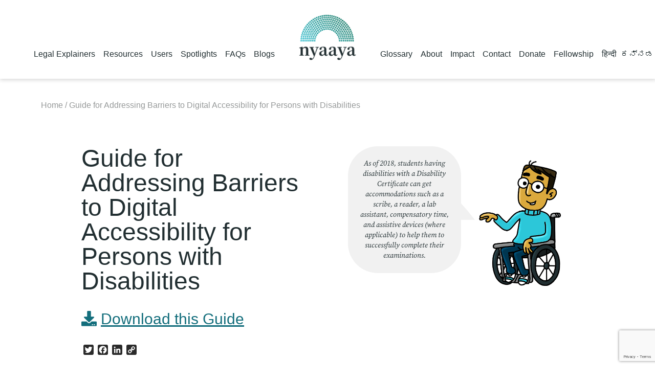

--- FILE ---
content_type: text/html; charset=UTF-8
request_url: https://nyaaya.org/resource/guide-for-addressing-barriers-to-digital-accessibility-for-persons-with-disabilities/
body_size: 27732
content:
<!doctype html>
<html lang="en-US">
<head>
	<meta charset="UTF-8">
	<meta name="viewport" content="width=device-width, initial-scale=1">
	<link rel="profile" href="https://gmpg.org/xfn/11">
		<meta name='robots' content='index, follow, max-image-preview:large, max-snippet:-1, max-video-preview:-1' />
	<style>img:is([sizes="auto" i], [sizes^="auto," i]) { contain-intrinsic-size: 3000px 1500px }</style>
	<link rel="preload" href="https://nyaaya.org/wp-content/plugins/rate-my-post/public/css/fonts/ratemypost.ttf" type="font/ttf" as="font" crossorigin="anonymous">
<!-- Google Tag Manager for WordPress by gtm4wp.com -->
<script data-cfasync="false" data-pagespeed-no-defer>
	var gtm4wp_datalayer_name = "dataLayer";
	var dataLayer = dataLayer || [];
</script>
<!-- End Google Tag Manager for WordPress by gtm4wp.com -->
	<!-- This site is optimized with the Yoast SEO plugin v25.3 - https://yoast.com/wordpress/plugins/seo/ -->
	<title>Guide for Addressing Barriers to Digital Accessibility for Persons with Disabilities - Nyaaya</title>
	<meta name="description" content="This Guide aims to empower people with disabilities (PwD) to effectively exercise their rights to access digital platforms." />
	<link rel="canonical" href="https://nyaaya.org/resource/guide-for-addressing-barriers-to-digital-accessibility-for-persons-with-disabilities/" />
	<meta property="og:locale" content="en_US" />
	<meta property="og:type" content="article" />
	<meta property="og:title" content="Guide for Addressing Barriers to Digital Accessibility for Persons with Disabilities - Nyaaya" />
	<meta property="og:description" content="This Guide aims to empower people with disabilities (PwD) to effectively exercise their rights to access digital platforms." />
	<meta property="og:url" content="https://nyaaya.org/resource/guide-for-addressing-barriers-to-digital-accessibility-for-persons-with-disabilities/" />
	<meta property="og:site_name" content="Nyaaya" />
	<meta property="article:modified_time" content="2023-08-11T14:41:32+00:00" />
	<meta property="og:image" content="https://nyaaya.org/wp-content/uploads/2023/08/jpg_20230802_144025_0000-212x300.jpg" />
	<meta name="twitter:card" content="summary_large_image" />
	<meta name="twitter:label1" content="Est. reading time" />
	<meta name="twitter:data1" content="13 minutes" />
	<script type="application/ld+json" class="yoast-schema-graph">{"@context":"https://schema.org","@graph":[{"@type":"WebPage","@id":"https://nyaaya.org/resource/guide-for-addressing-barriers-to-digital-accessibility-for-persons-with-disabilities/","url":"https://nyaaya.org/resource/guide-for-addressing-barriers-to-digital-accessibility-for-persons-with-disabilities/","name":"Guide for Addressing Barriers to Digital Accessibility for Persons with Disabilities - Nyaaya","isPartOf":{"@id":"https://nyaaya.org/#website"},"primaryImageOfPage":{"@id":"https://nyaaya.org/resource/guide-for-addressing-barriers-to-digital-accessibility-for-persons-with-disabilities/#primaryimage"},"image":{"@id":"https://nyaaya.org/resource/guide-for-addressing-barriers-to-digital-accessibility-for-persons-with-disabilities/#primaryimage"},"thumbnailUrl":"https://nyaaya.org/wp-content/uploads/2023/08/jpg_20230802_144025_0000-212x300.jpg","datePublished":"2023-08-02T04:50:04+00:00","dateModified":"2023-08-11T14:41:32+00:00","description":"This Guide aims to empower people with disabilities (PwD) to effectively exercise their rights to access digital platforms.","breadcrumb":{"@id":"https://nyaaya.org/resource/guide-for-addressing-barriers-to-digital-accessibility-for-persons-with-disabilities/#breadcrumb"},"inLanguage":"en-US","potentialAction":[{"@type":"ReadAction","target":["https://nyaaya.org/resource/guide-for-addressing-barriers-to-digital-accessibility-for-persons-with-disabilities/"]}]},{"@type":"ImageObject","inLanguage":"en-US","@id":"https://nyaaya.org/resource/guide-for-addressing-barriers-to-digital-accessibility-for-persons-with-disabilities/#primaryimage","url":"https://nyaaya.org/wp-content/uploads/2023/08/jpg_20230802_144025_0000.jpg","contentUrl":"https://nyaaya.org/wp-content/uploads/2023/08/jpg_20230802_144025_0000.jpg","width":1414,"height":2000},{"@type":"BreadcrumbList","@id":"https://nyaaya.org/resource/guide-for-addressing-barriers-to-digital-accessibility-for-persons-with-disabilities/#breadcrumb","itemListElement":[{"@type":"ListItem","position":1,"name":"Home","item":"https://nyaaya.org/"},{"@type":"ListItem","position":2,"name":"Guide for Addressing Barriers to Digital Accessibility for Persons with Disabilities"}]},{"@type":"WebSite","@id":"https://nyaaya.org/#website","url":"https://nyaaya.org/","name":"Nyaaya","description":"India&#039;s Laws Explained","publisher":{"@id":"https://nyaaya.org/#organization"},"potentialAction":[{"@type":"SearchAction","target":{"@type":"EntryPoint","urlTemplate":"https://nyaaya.org/?s={search_term_string}"},"query-input":{"@type":"PropertyValueSpecification","valueRequired":true,"valueName":"search_term_string"}}],"inLanguage":"en-US"},{"@type":"Organization","@id":"https://nyaaya.org/#organization","name":"Nyaaya","url":"https://nyaaya.org/","logo":{"@type":"ImageObject","inLanguage":"en-US","@id":"https://nyaaya.org/#/schema/logo/image/","url":"https://nyaaya.org/wp-content/uploads/2021/10/nyaaya-logo.svg","contentUrl":"https://nyaaya.org/wp-content/uploads/2021/10/nyaaya-logo.svg","width":156,"height":147,"caption":"Nyaaya"},"image":{"@id":"https://nyaaya.org/#/schema/logo/image/"}}]}</script>
	<!-- / Yoast SEO plugin. -->


<link rel='dns-prefetch' href='//static.addtoany.com' />
<link rel='dns-prefetch' href='//www.google.com' />
<link rel='dns-prefetch' href='//fonts.googleapis.com' />
<link rel='dns-prefetch' href='//cdnjs.cloudflare.com' />
<link rel="alternate" type="application/rss+xml" title="Nyaaya &raquo; Feed" href="https://nyaaya.org/feed/" />
<link rel="alternate" type="application/rss+xml" title="Nyaaya &raquo; Comments Feed" href="https://nyaaya.org/comments/feed/" />
<link rel='stylesheet' id='sbi_styles-css' href='https://nyaaya.org/wp-content/plugins/instagram-feed/css/sbi-styles.min.css?ver=6.9.1' media='all' />
<link rel='stylesheet' id='wp-block-library-css' href='https://nyaaya.org/wp/wp-includes/css/dist/block-library/style.min.css?ver=8c6dce62f3a34bb043d04f81434274be' media='all' />
<style id='classic-theme-styles-inline-css'>
/*! This file is auto-generated */
.wp-block-button__link{color:#fff;background-color:#32373c;border-radius:9999px;box-shadow:none;text-decoration:none;padding:calc(.667em + 2px) calc(1.333em + 2px);font-size:1.125em}.wp-block-file__button{background:#32373c;color:#fff;text-decoration:none}
</style>
<style id='pdfemb-pdf-embedder-viewer-style-inline-css'>
.wp-block-pdfemb-pdf-embedder-viewer{max-width:none}

</style>
<link rel='stylesheet' id='rate-my-post-css' href='https://nyaaya.org/wp-content/plugins/rate-my-post/public/css/rate-my-post.min.css?ver=4.4.0' media='all' />
<style id='global-styles-inline-css'>
:root{--wp--preset--aspect-ratio--square: 1;--wp--preset--aspect-ratio--4-3: 4/3;--wp--preset--aspect-ratio--3-4: 3/4;--wp--preset--aspect-ratio--3-2: 3/2;--wp--preset--aspect-ratio--2-3: 2/3;--wp--preset--aspect-ratio--16-9: 16/9;--wp--preset--aspect-ratio--9-16: 9/16;--wp--preset--color--black: #000000;--wp--preset--color--cyan-bluish-gray: #abb8c3;--wp--preset--color--white: #ffffff;--wp--preset--color--pale-pink: #f78da7;--wp--preset--color--vivid-red: #cf2e2e;--wp--preset--color--luminous-vivid-orange: #ff6900;--wp--preset--color--luminous-vivid-amber: #fcb900;--wp--preset--color--light-green-cyan: #7bdcb5;--wp--preset--color--vivid-green-cyan: #00d084;--wp--preset--color--pale-cyan-blue: #8ed1fc;--wp--preset--color--vivid-cyan-blue: #0693e3;--wp--preset--color--vivid-purple: #9b51e0;--wp--preset--gradient--vivid-cyan-blue-to-vivid-purple: linear-gradient(135deg,rgba(6,147,227,1) 0%,rgb(155,81,224) 100%);--wp--preset--gradient--light-green-cyan-to-vivid-green-cyan: linear-gradient(135deg,rgb(122,220,180) 0%,rgb(0,208,130) 100%);--wp--preset--gradient--luminous-vivid-amber-to-luminous-vivid-orange: linear-gradient(135deg,rgba(252,185,0,1) 0%,rgba(255,105,0,1) 100%);--wp--preset--gradient--luminous-vivid-orange-to-vivid-red: linear-gradient(135deg,rgba(255,105,0,1) 0%,rgb(207,46,46) 100%);--wp--preset--gradient--very-light-gray-to-cyan-bluish-gray: linear-gradient(135deg,rgb(238,238,238) 0%,rgb(169,184,195) 100%);--wp--preset--gradient--cool-to-warm-spectrum: linear-gradient(135deg,rgb(74,234,220) 0%,rgb(151,120,209) 20%,rgb(207,42,186) 40%,rgb(238,44,130) 60%,rgb(251,105,98) 80%,rgb(254,248,76) 100%);--wp--preset--gradient--blush-light-purple: linear-gradient(135deg,rgb(255,206,236) 0%,rgb(152,150,240) 100%);--wp--preset--gradient--blush-bordeaux: linear-gradient(135deg,rgb(254,205,165) 0%,rgb(254,45,45) 50%,rgb(107,0,62) 100%);--wp--preset--gradient--luminous-dusk: linear-gradient(135deg,rgb(255,203,112) 0%,rgb(199,81,192) 50%,rgb(65,88,208) 100%);--wp--preset--gradient--pale-ocean: linear-gradient(135deg,rgb(255,245,203) 0%,rgb(182,227,212) 50%,rgb(51,167,181) 100%);--wp--preset--gradient--electric-grass: linear-gradient(135deg,rgb(202,248,128) 0%,rgb(113,206,126) 100%);--wp--preset--gradient--midnight: linear-gradient(135deg,rgb(2,3,129) 0%,rgb(40,116,252) 100%);--wp--preset--font-size--small: 13px;--wp--preset--font-size--medium: 20px;--wp--preset--font-size--large: 36px;--wp--preset--font-size--x-large: 42px;--wp--preset--spacing--20: 0.44rem;--wp--preset--spacing--30: 0.67rem;--wp--preset--spacing--40: 1rem;--wp--preset--spacing--50: 1.5rem;--wp--preset--spacing--60: 2.25rem;--wp--preset--spacing--70: 3.38rem;--wp--preset--spacing--80: 5.06rem;--wp--preset--shadow--natural: 6px 6px 9px rgba(0, 0, 0, 0.2);--wp--preset--shadow--deep: 12px 12px 50px rgba(0, 0, 0, 0.4);--wp--preset--shadow--sharp: 6px 6px 0px rgba(0, 0, 0, 0.2);--wp--preset--shadow--outlined: 6px 6px 0px -3px rgba(255, 255, 255, 1), 6px 6px rgba(0, 0, 0, 1);--wp--preset--shadow--crisp: 6px 6px 0px rgba(0, 0, 0, 1);}:where(.is-layout-flex){gap: 0.5em;}:where(.is-layout-grid){gap: 0.5em;}body .is-layout-flex{display: flex;}.is-layout-flex{flex-wrap: wrap;align-items: center;}.is-layout-flex > :is(*, div){margin: 0;}body .is-layout-grid{display: grid;}.is-layout-grid > :is(*, div){margin: 0;}:where(.wp-block-columns.is-layout-flex){gap: 2em;}:where(.wp-block-columns.is-layout-grid){gap: 2em;}:where(.wp-block-post-template.is-layout-flex){gap: 1.25em;}:where(.wp-block-post-template.is-layout-grid){gap: 1.25em;}.has-black-color{color: var(--wp--preset--color--black) !important;}.has-cyan-bluish-gray-color{color: var(--wp--preset--color--cyan-bluish-gray) !important;}.has-white-color{color: var(--wp--preset--color--white) !important;}.has-pale-pink-color{color: var(--wp--preset--color--pale-pink) !important;}.has-vivid-red-color{color: var(--wp--preset--color--vivid-red) !important;}.has-luminous-vivid-orange-color{color: var(--wp--preset--color--luminous-vivid-orange) !important;}.has-luminous-vivid-amber-color{color: var(--wp--preset--color--luminous-vivid-amber) !important;}.has-light-green-cyan-color{color: var(--wp--preset--color--light-green-cyan) !important;}.has-vivid-green-cyan-color{color: var(--wp--preset--color--vivid-green-cyan) !important;}.has-pale-cyan-blue-color{color: var(--wp--preset--color--pale-cyan-blue) !important;}.has-vivid-cyan-blue-color{color: var(--wp--preset--color--vivid-cyan-blue) !important;}.has-vivid-purple-color{color: var(--wp--preset--color--vivid-purple) !important;}.has-black-background-color{background-color: var(--wp--preset--color--black) !important;}.has-cyan-bluish-gray-background-color{background-color: var(--wp--preset--color--cyan-bluish-gray) !important;}.has-white-background-color{background-color: var(--wp--preset--color--white) !important;}.has-pale-pink-background-color{background-color: var(--wp--preset--color--pale-pink) !important;}.has-vivid-red-background-color{background-color: var(--wp--preset--color--vivid-red) !important;}.has-luminous-vivid-orange-background-color{background-color: var(--wp--preset--color--luminous-vivid-orange) !important;}.has-luminous-vivid-amber-background-color{background-color: var(--wp--preset--color--luminous-vivid-amber) !important;}.has-light-green-cyan-background-color{background-color: var(--wp--preset--color--light-green-cyan) !important;}.has-vivid-green-cyan-background-color{background-color: var(--wp--preset--color--vivid-green-cyan) !important;}.has-pale-cyan-blue-background-color{background-color: var(--wp--preset--color--pale-cyan-blue) !important;}.has-vivid-cyan-blue-background-color{background-color: var(--wp--preset--color--vivid-cyan-blue) !important;}.has-vivid-purple-background-color{background-color: var(--wp--preset--color--vivid-purple) !important;}.has-black-border-color{border-color: var(--wp--preset--color--black) !important;}.has-cyan-bluish-gray-border-color{border-color: var(--wp--preset--color--cyan-bluish-gray) !important;}.has-white-border-color{border-color: var(--wp--preset--color--white) !important;}.has-pale-pink-border-color{border-color: var(--wp--preset--color--pale-pink) !important;}.has-vivid-red-border-color{border-color: var(--wp--preset--color--vivid-red) !important;}.has-luminous-vivid-orange-border-color{border-color: var(--wp--preset--color--luminous-vivid-orange) !important;}.has-luminous-vivid-amber-border-color{border-color: var(--wp--preset--color--luminous-vivid-amber) !important;}.has-light-green-cyan-border-color{border-color: var(--wp--preset--color--light-green-cyan) !important;}.has-vivid-green-cyan-border-color{border-color: var(--wp--preset--color--vivid-green-cyan) !important;}.has-pale-cyan-blue-border-color{border-color: var(--wp--preset--color--pale-cyan-blue) !important;}.has-vivid-cyan-blue-border-color{border-color: var(--wp--preset--color--vivid-cyan-blue) !important;}.has-vivid-purple-border-color{border-color: var(--wp--preset--color--vivid-purple) !important;}.has-vivid-cyan-blue-to-vivid-purple-gradient-background{background: var(--wp--preset--gradient--vivid-cyan-blue-to-vivid-purple) !important;}.has-light-green-cyan-to-vivid-green-cyan-gradient-background{background: var(--wp--preset--gradient--light-green-cyan-to-vivid-green-cyan) !important;}.has-luminous-vivid-amber-to-luminous-vivid-orange-gradient-background{background: var(--wp--preset--gradient--luminous-vivid-amber-to-luminous-vivid-orange) !important;}.has-luminous-vivid-orange-to-vivid-red-gradient-background{background: var(--wp--preset--gradient--luminous-vivid-orange-to-vivid-red) !important;}.has-very-light-gray-to-cyan-bluish-gray-gradient-background{background: var(--wp--preset--gradient--very-light-gray-to-cyan-bluish-gray) !important;}.has-cool-to-warm-spectrum-gradient-background{background: var(--wp--preset--gradient--cool-to-warm-spectrum) !important;}.has-blush-light-purple-gradient-background{background: var(--wp--preset--gradient--blush-light-purple) !important;}.has-blush-bordeaux-gradient-background{background: var(--wp--preset--gradient--blush-bordeaux) !important;}.has-luminous-dusk-gradient-background{background: var(--wp--preset--gradient--luminous-dusk) !important;}.has-pale-ocean-gradient-background{background: var(--wp--preset--gradient--pale-ocean) !important;}.has-electric-grass-gradient-background{background: var(--wp--preset--gradient--electric-grass) !important;}.has-midnight-gradient-background{background: var(--wp--preset--gradient--midnight) !important;}.has-small-font-size{font-size: var(--wp--preset--font-size--small) !important;}.has-medium-font-size{font-size: var(--wp--preset--font-size--medium) !important;}.has-large-font-size{font-size: var(--wp--preset--font-size--large) !important;}.has-x-large-font-size{font-size: var(--wp--preset--font-size--x-large) !important;}
:where(.wp-block-post-template.is-layout-flex){gap: 1.25em;}:where(.wp-block-post-template.is-layout-grid){gap: 1.25em;}
:where(.wp-block-columns.is-layout-flex){gap: 2em;}:where(.wp-block-columns.is-layout-grid){gap: 2em;}
:root :where(.wp-block-pullquote){font-size: 1.5em;line-height: 1.6;}
</style>
<link rel='stylesheet' id='contact-form-7-css' href='https://nyaaya.org/wp-content/plugins/contact-form-7/includes/css/styles.css?ver=6.0.6' media='all' />
<link rel='stylesheet' id='font-source-css' href='https://fonts.googleapis.com/css2?family=Source+Serif+Pro%3Aital%2Cwght%400%2C400%3B0%2C700%3B1%2C400&#038;display=swap&#038;ver=1.0' media='all' />
<link rel='stylesheet' id='slick-css' href='https://nyaaya.org/wp-content/themes/nyaaya/assets/css/slick.css?ver=1.8.1' media='all' />
<link rel='stylesheet' id='font-awesome-css' href='https://cdnjs.cloudflare.com/ajax/libs/font-awesome/5.11.2/css/all.css?ver=5.11.2' media='all' />
<link rel='stylesheet' id='nyaaya-style-css' href='https://nyaaya.org/wp-content/themes/nyaaya/assets/css/nyaaya.css?ver=1665062448' media='all' />
<link rel='stylesheet' id='searchwp-live-search-css' href='https://nyaaya.org/wp-content/plugins/searchwp-live-ajax-search/assets/styles/style.min.css?ver=1.8.6' media='all' />
<style id='searchwp-live-search-inline-css'>
.searchwp-live-search-result .searchwp-live-search-result--title a {
  font-size: 16px;
}
.searchwp-live-search-result .searchwp-live-search-result--price {
  font-size: 14px;
}
.searchwp-live-search-result .searchwp-live-search-result--add-to-cart .button {
  font-size: 14px;
}

</style>
<link rel='stylesheet' id='searchwp-forms-css' href='https://nyaaya.org/wp-content/plugins/searchwp/assets/css/frontend/search-forms.css?ver=4.3.8' media='all' />
<link rel='stylesheet' id='searchwp-results-page-css' href='https://nyaaya.org/wp-content/plugins/searchwp/assets/css/frontend/results-page.css?ver=4.3.8' media='all' />
<link rel='stylesheet' id='addtoany-css' href='https://nyaaya.org/wp-content/plugins/add-to-any/addtoany.min.css?ver=1.16' media='all' />
<script src="https://nyaaya.org/wp-content/plugins/svg-support/vendor/DOMPurify/DOMPurify.min.js?ver=2.5.8" id="bodhi-dompurify-library-js"></script>
<script id="addtoany-core-js-before">
window.a2a_config=window.a2a_config||{};a2a_config.callbacks=[];a2a_config.overlays=[];a2a_config.templates={};
a2a_config.icon_color="#2a2a2a,#ffffff";
</script>
<script defer src="https://static.addtoany.com/menu/page.js" id="addtoany-core-js"></script>
<script src="https://nyaaya.org/wp-content/themes/nyaaya/assets/js/lib/jquery.min.js?ver=3.3.1" id="jquery-js"></script>
<script defer src="https://nyaaya.org/wp-content/plugins/add-to-any/addtoany.min.js?ver=1.1" id="addtoany-jquery-js"></script>
<script id="bodhi_svg_inline-js-extra">
var svgSettings = {"skipNested":""};
</script>
<script src="https://nyaaya.org/wp-content/plugins/svg-support/js/min/svgs-inline-min.js" id="bodhi_svg_inline-js"></script>
<script id="bodhi_svg_inline-js-after">
cssTarget={"Bodhi":"img.style-svg","ForceInlineSVG":"style-svg"};ForceInlineSVGActive="false";frontSanitizationEnabled="on";
</script>
<link rel="https://api.w.org/" href="https://nyaaya.org/wp-json/" /><link rel="alternate" title="JSON" type="application/json" href="https://nyaaya.org/wp-json/wp/v2/resources/25627" /><link rel="EditURI" type="application/rsd+xml" title="RSD" href="https://nyaaya.org/wp/xmlrpc.php?rsd" />

<link rel='shortlink' href='https://nyaaya.org/?p=25627' />
<link rel="alternate" title="oEmbed (JSON)" type="application/json+oembed" href="https://nyaaya.org/wp-json/oembed/1.0/embed?url=https%3A%2F%2Fnyaaya.org%2Fresource%2Fguide-for-addressing-barriers-to-digital-accessibility-for-persons-with-disabilities%2F" />
<link rel="alternate" title="oEmbed (XML)" type="text/xml+oembed" href="https://nyaaya.org/wp-json/oembed/1.0/embed?url=https%3A%2F%2Fnyaaya.org%2Fresource%2Fguide-for-addressing-barriers-to-digital-accessibility-for-persons-with-disabilities%2F&#038;format=xml" />
		<style type="text/css">
						ol.footnotes>li {list-style-type:decimal;}
						ol.footnotes { color:#666666; }
ol.footnotes li { font-size:80%; }
		</style>
		
<!-- Google Tag Manager for WordPress by gtm4wp.com -->
<!-- GTM Container placement set to automatic -->
<script data-cfasync="false" data-pagespeed-no-defer>
	var dataLayer_content = {"pagePostType":"resources","pagePostType2":"single-resources","pagePostAuthor":"Nyaaya"};
	dataLayer.push( dataLayer_content );
</script>
<script data-cfasync="false" data-pagespeed-no-defer>
(function(w,d,s,l,i){w[l]=w[l]||[];w[l].push({'gtm.start':
new Date().getTime(),event:'gtm.js'});var f=d.getElementsByTagName(s)[0],
j=d.createElement(s),dl=l!='dataLayer'?'&l='+l:'';j.async=true;j.src=
'//www.googletagmanager.com/gtm.js?id='+i+dl;f.parentNode.insertBefore(j,f);
})(window,document,'script','dataLayer','GTM-5CJDD7G');
</script>
<!-- End Google Tag Manager for WordPress by gtm4wp.com -->		<style type="text/css">
					.site-title,
			.site-description {
				position: absolute;
				clip: rect(1px, 1px, 1px, 1px);
				}
					</style>
						<style type="text/css" id="c4wp-checkout-css">
					.woocommerce-checkout .c4wp_captcha_field {
						margin-bottom: 10px;
						margin-top: 15px;
						position: relative;
						display: inline-block;
					}
				</style>
							<style type="text/css" id="c4wp-v3-lp-form-css">
				.login #login, .login #lostpasswordform {
					min-width: 350px !important;
				}
				.wpforms-field-c4wp iframe {
					width: 100% !important;
				}
			</style>
			</head>

<body class="wp-singular resources-template resources-template-resources-guides resources-template-resources-guides-php single single-resources postid-25627 wp-custom-logo wp-theme-nyaaya">

<!-- GTM Container placement set to automatic -->
<!-- Google Tag Manager (noscript) -->
				<noscript><iframe src="https://www.googletagmanager.com/ns.html?id=GTM-5CJDD7G" height="0" width="0" style="display:none;visibility:hidden" aria-hidden="true"></iframe></noscript>
<!-- End Google Tag Manager (noscript) --><div id="page" class="site">
	<a class="skip-link screen-reader-text" href="#primary">Skip to content</a>

	<header id="masthead" class="site-header">
		<div class="site-header__wrap wrapper">
			<div class="site-header__menu1 site-header__menu-container right hide-mobile">
				<ul id="primary-menu" class="menu"><li id="menu-item-125" class="menu-item menu-item-type-post_type menu-item-object-page menu-item-has-children menu-item-125"><a href="https://nyaaya.org/legal-explainers/">Legal Explainers</a><i class="fas fa-chevron-down arrow-icon"></i>
<div class='sub-menu-wrap'><ul class='sub-menu'>
	<li id="menu-item-2588" class="menu-item menu-item-type-post_type menu-item-object-page menu-item-2588"><a href="https://nyaaya.org/legal-explainers/family-and-marriage/"><img width="96" height="96" src="https://nyaaya.org/wp-content/uploads/2022/02/nyaaya_icon_theme_family-marriage_96x96.png" class="menu-icon style-svg w-12" alt="" decoding="async" />Family &#038; Marriage</a></li>
	<li id="menu-item-2589" class="menu-item menu-item-type-post_type menu-item-object-page menu-item-2589"><a href="https://nyaaya.org/legal-explainers/money-and-property/"><img width="96" height="96" src="https://nyaaya.org/wp-content/uploads/2022/02/nyaaya_icon_theme_money-property_96x96.png" class="menu-icon style-svg w-12" alt="" decoding="async" />Money &#038; Property</a></li>
	<li id="menu-item-2591" class="menu-item menu-item-type-post_type menu-item-object-page menu-item-2591"><a href="https://nyaaya.org/legal-explainers/crimes-violence/"><img width="96" height="96" src="https://nyaaya.org/wp-content/uploads/2022/02/nyaaya_icon_theme_crimes-violence_96x96.png" class="menu-icon style-svg w-12" alt="" decoding="async" />Crimes &#038; Violence</a></li>
	<li id="menu-item-2592" class="menu-item menu-item-type-post_type menu-item-object-page menu-item-2592"><a href="https://nyaaya.org/legal-explainers/police-courts/"><img width="96" height="96" src="https://nyaaya.org/wp-content/uploads/2022/02/nyaaya_icon_theme_police-courts_96x96.png" class="menu-icon style-svg w-12" alt="" decoding="async" />Police &#038; Courts</a></li>
	<li id="menu-item-2593" class="menu-item menu-item-type-post_type menu-item-object-page menu-item-2593"><a href="https://nyaaya.org/legal-explainers/labour-employment/"><img width="96" height="96" src="https://nyaaya.org/wp-content/uploads/2022/02/nyaaya_icon_theme_labour-employment_96x96.png" class="menu-icon style-svg w-12" alt="" decoding="async" />Labour &#038; Employment</a></li>
	<li id="menu-item-2594" class="menu-item menu-item-type-post_type menu-item-object-page menu-item-2594"><a href="https://nyaaya.org/legal-explainers/health-environment/"><img width="96" height="96" src="https://nyaaya.org/wp-content/uploads/2022/02/nyaaya_icon_theme_health-environment_96x96.png" class="menu-icon style-svg w-12" alt="" decoding="async" />Health &#038; Environment</a></li>
	<li id="menu-item-2596" class="menu-item menu-item-type-post_type menu-item-object-page menu-item-2596"><a href="https://nyaaya.org/legal-explainers/citizen-rights-constitution/"><img width="96" height="96" src="https://nyaaya.org/wp-content/uploads/2022/02/nyaaya_icon_theme__fundamental-rights_96x96.png" class="menu-icon style-svg w-12" alt="" decoding="async" />Citizen Rights &#038; Constitution</a></li>
	<li id="menu-item-2597" class="menu-item menu-item-type-post_type menu-item-object-page menu-item-2597"><a href="https://nyaaya.org/legal-explainers/government-elections/"><img width="96" height="96" src="https://nyaaya.org/wp-content/uploads/2022/02/nyaaya_icon_theme_govt-elections_96x96.png" class="menu-icon style-svg w-12" alt="" decoding="async" />Government &#038; Elections</a></li>
	<li id="menu-item-2599" class="menu-item menu-item-type-post_type menu-item-object-page menu-item-2599"><a href="https://nyaaya.org/legal-explainers/media-ip/"><img width="96" height="96" src="https://nyaaya.org/wp-content/uploads/2022/02/nyaaya_icon_theme_media-ip_96x96.png" class="menu-icon style-svg w-12" alt="" decoding="async" />Media &#038; Intellectual Property</a></li>
</ul></div>
</li>
<li id="menu-item-126" class="menu-item menu-item-type-post_type menu-item-object-page menu-item-has-children menu-item-126"><a href="https://nyaaya.org/resources/">Resources</a><i class="fas fa-chevron-down arrow-icon"></i>
<div class='sub-menu-wrap'><ul class='sub-menu'>
	<li id="menu-item-76" class="menu-item menu-item-type-custom menu-item-object-custom menu-item-76"><a href="https://nyaaya.org/resources/videos-interviews/"><img width="150" height="150" src="https://nyaaya.org/wp-content/uploads/2021/10/website-icons_video-e1637036061428.png" class="menu-icon style-svg w-12" alt="" decoding="async" />Videos</a></li>
	<li id="menu-item-78" class="menu-item menu-item-type-custom menu-item-object-custom menu-item-78"><a href="https://nyaaya.org/resources/step-by-step-guides/"><img width="150" height="150" src="https://nyaaya.org/wp-content/uploads/2021/10/website-icons_guides-e1637036099938.png" class="menu-icon style-svg w-12" alt="" decoding="async" />Guides</a></li>
	<li id="menu-item-92" class="menu-item menu-item-type-custom menu-item-object-custom menu-item-92"><a href="https://nyaaya.org/resources/sample-forms-templates/"><img width="150" height="150" src="https://nyaaya.org/wp-content/uploads/2021/10/website-icons_sample-forms-e1637036125920.png" class="menu-icon style-svg w-12" alt="" decoding="async" />Sample Forms</a></li>
	<li id="menu-item-93" class="menu-item menu-item-type-custom menu-item-object-custom menu-item-93"><a href="https://nyaaya.org/resources/statewise-resources/"><img width="150" height="150" src="https://nyaaya.org/wp-content/uploads/2021/10/website-icons_statewise-resources-e1637036140455.png" class="menu-icon style-svg w-12" alt="" decoding="async" />Statewise Information</a></li>
</ul></div>
</li>
<li id="menu-item-581" class="menu-item menu-item-type-post_type menu-item-object-page menu-item-has-children menu-item-581"><a href="https://nyaaya.org/users/">Users</a><i class="fas fa-chevron-down arrow-icon"></i>
<div class='sub-menu-wrap'><ul class='sub-menu'>
	<li id="menu-item-2637" class="menu-item menu-item-type-taxonomy menu-item-object-users menu-item-2637"><a href="https://nyaaya.org/users/general/"><img width="96" height="96" src="https://nyaaya.org/wp-content/uploads/2022/02/nyaaya_icon_user-general_96x96.png" class="menu-icon style-svg w-12" alt="" decoding="async" />General</a></li>
	<li id="menu-item-2636" class="menu-item menu-item-type-taxonomy menu-item-object-users menu-item-2636"><a href="https://nyaaya.org/users/children/"><img width="96" height="96" src="https://nyaaya.org/wp-content/uploads/2022/02/nyaaya_icon_users-children_96x96.png" class="menu-icon style-svg w-12" alt="" decoding="async" />Children</a></li>
	<li id="menu-item-2638" class="menu-item menu-item-type-taxonomy menu-item-object-users menu-item-2638"><a href="https://nyaaya.org/users/women/"><img width="96" height="96" src="https://nyaaya.org/wp-content/uploads/2022/02/nyaaya_icon_user-women_96x96.png" class="menu-icon style-svg w-12" alt="" decoding="async" />Women</a></li>
	<li id="menu-item-2640" class="menu-item menu-item-type-taxonomy menu-item-object-users menu-item-2640"><a href="https://nyaaya.org/users/lgbtqi/"><img width="96" height="96" src="https://nyaaya.org/wp-content/uploads/2022/02/nyaaya_icon_user-lgbtqi_96x96.png" class="menu-icon style-svg w-12" alt="" decoding="async" />LGBTQI+</a></li>
	<li id="menu-item-2796" class="menu-item menu-item-type-taxonomy menu-item-object-users menu-item-2796"><a href="https://nyaaya.org/users/employees/"><img width="96" height="96" src="https://nyaaya.org/wp-content/uploads/2022/03/nyaaya_icon_user-employee_96x96.png" class="menu-icon style-svg w-12" alt="" decoding="async" />Employees</a></li>
	<li id="menu-item-2641" class="menu-item menu-item-type-taxonomy menu-item-object-users current-resources-ancestor current-menu-parent current-resources-parent menu-item-2641"><a href="https://nyaaya.org/users/persons-with-disabilities/"><img width="96" height="96" src="https://nyaaya.org/wp-content/uploads/2022/02/nyaaya_icon_user-persons-with-mental-illness_96x96.png" class="menu-icon style-svg w-12" alt="" decoding="async" />Persons with Disabilities</a></li>
	<li id="menu-item-2642" class="menu-item menu-item-type-taxonomy menu-item-object-users menu-item-2642"><a href="https://nyaaya.org/users/sc-sts/"><img width="96" height="96" src="https://nyaaya.org/wp-content/uploads/2022/02/nyaaya_icon_user-sc-st_96x96.png" class="menu-icon style-svg w-12" alt="" decoding="async" />Scheduled Castes &amp; Tribes</a></li>
	<li id="menu-item-2639" class="menu-item menu-item-type-taxonomy menu-item-object-users menu-item-2639"><a href="https://nyaaya.org/users/senior-citizens/"><img width="96" height="96" src="https://nyaaya.org/wp-content/uploads/2022/02/nyaaya_icon_user-senior-citizen_96x96.png" class="menu-icon style-svg w-12" alt="" decoding="async" />Senior Citizens</a></li>
	<li id="menu-item-2643" class="menu-item menu-item-type-taxonomy menu-item-object-users menu-item-2643"><a href="https://nyaaya.org/users/informal-workers/"><img width="96" height="96" src="https://nyaaya.org/wp-content/uploads/2022/02/nyaaya_icon_user-informal-workers_96x96.png" class="menu-icon style-svg w-12" alt="" decoding="async" />Informal Workers</a></li>
</ul></div>
</li>
<li id="menu-item-124" class="menu-item menu-item-type-post_type menu-item-object-page menu-item-124"><a href="https://nyaaya.org/spotlights/">Spotlights</a></li>
<li id="menu-item-400" class="menu-item menu-item-type-post_type menu-item-object-page menu-item-400"><a href="https://nyaaya.org/faqs/">FAQs</a></li>
<li id="menu-item-40043" class="menu-item menu-item-type-post_type menu-item-object-page menu-item-has-children menu-item-40043"><a href="https://nyaaya.org/the-nyaaya-guest-blog/">Blogs</a><i class="fas fa-chevron-down arrow-icon"></i>
<div class='sub-menu-wrap'><ul class='sub-menu'>
	<li id="menu-item-40044" class="menu-item menu-item-type-post_type menu-item-object-page menu-item-40044"><a href="https://nyaaya.org/the-nyaaya-guest-blog/">The Nyaaya Guest Blog</a></li>
	<li id="menu-item-40045" class="menu-item menu-item-type-post_type menu-item-object-page menu-item-40045"><a href="https://nyaaya.org/the-nyaaya-weekly/">The Nyaaya Weekly</a></li>
</ul></div>
</li>
</ul>			</div> <!-- .site-header__menu1 -->
			<div class="site-header__logo-container">
				<a href="https://nyaaya.org/" class="custom-logo-link" rel="home"><img width="156" height="147" src="https://nyaaya.org/wp-content/uploads/2021/10/nyaaya-logo.svg" class="custom-logo" alt="Nyaaya" decoding="async" /></a>			</div>

			<button class="hamburger hamburger--collapse" type="button">
				<span class="hamburger-box">
					<span class="hamburger-inner"></span>
				</span>
			</button>
			
			<div class="site-header__menu2 site-header__menu-container hide-mobile">
				<ul id="secondary-menu" class="menu"><li id="menu-item-2460" class="menu-item menu-item-type-post_type menu-item-object-page menu-item-2460"><a href="https://nyaaya.org/glossary/">Glossary</a></li>
<li id="menu-item-112" class="menu-item menu-item-type-post_type menu-item-object-page menu-item-has-children menu-item-112"><a href="https://nyaaya.org/about/">About</a><i class="fas fa-chevron-down arrow-icon"></i>
<div class='sub-menu-wrap'><ul class='sub-menu'>
	<li id="menu-item-2651" class="menu-item menu-item-type-post_type menu-item-object-page menu-item-2651"><a href="https://nyaaya.org/about/">About Nyaaya</a></li>
	<li id="menu-item-2652" class="menu-item menu-item-type-post_type menu-item-object-page menu-item-2652"><a href="https://nyaaya.org/our-people/">Our People</a></li>
	<li id="menu-item-2654" class="menu-item menu-item-type-post_type menu-item-object-page menu-item-2654"><a href="https://nyaaya.org/our-collaborators/">Our Collaborators</a></li>
	<li id="menu-item-6240" class="menu-item menu-item-type-post_type menu-item-object-page menu-item-6240"><a href="https://nyaaya.org/access-to-justice-network/samvidhaan-fellowship/">Samvidhaan Fellowship</a></li>
</ul></div>
</li>
<li id="menu-item-115" class="menu-item menu-item-type-post_type menu-item-object-page menu-item-has-children menu-item-115"><a href="https://nyaaya.org/impact/">Impact</a><i class="fas fa-chevron-down arrow-icon"></i>
<div class='sub-menu-wrap'><ul class='sub-menu'>
	<li id="menu-item-5706" class="menu-item menu-item-type-post_type menu-item-object-page menu-item-5706"><a href="https://nyaaya.org/impact/media-mentions/">Media Mentions</a></li>
</ul></div>
</li>
<li id="menu-item-4760" class="menu-item menu-item-type-post_type menu-item-object-page menu-item-4760"><a href="https://nyaaya.org/contact-us/">Contact</a></li>
<li id="menu-item-2462" class="menu-item menu-item-type-post_type menu-item-object-page menu-item-2462"><a href="https://nyaaya.org/donate/">Donate</a></li>
<li id="menu-item-40042" class="menu-item menu-item-type-custom menu-item-object-custom menu-item-40042"><a href="https://nyaaya.org/access-to-justice-network/samvidhaan-fellowship/">Fellowship</a></li>
</ul>				<ul id="menu-header-language-switcher" class="language-switcher menu"><li id="menu-item-5740" class="menu-item menu-item-type-custom menu-item-object-custom menu-item-5740"><a href="https://hindi.nyaaya.org/">हिन्दी</a></li>
<li id="menu-item-5741" class="menu-item menu-item-type-custom menu-item-object-custom menu-item-5741"><a href="https://kannada.nyaaya.org/">ಕನ್ನಡ</a></li>
</ul>			</div> <!-- .site-header__menu2 -->

			<div class="site-header__mobile-menu">
				<ul id="menu-header-language-switcher-1" class="language-switcher"><li class="menu-item menu-item-type-custom menu-item-object-custom menu-item-5740"><a href="https://hindi.nyaaya.org/">हिन्दी</a></li>
<li class="menu-item menu-item-type-custom menu-item-object-custom menu-item-5741"><a href="https://kannada.nyaaya.org/">ಕನ್ನಡ</a></li>
</ul>				<ul id="primary-menu-mobile" class="menu"><li class="menu-item menu-item-type-post_type menu-item-object-page menu-item-has-children menu-item-125"><a href="https://nyaaya.org/legal-explainers/">Legal Explainers</a><i class="fas fa-chevron-down arrow-icon"></i>
<div class='sub-menu-wrap'><ul class='sub-menu'>
	<li class="menu-item menu-item-type-post_type menu-item-object-page menu-item-2588"><a href="https://nyaaya.org/legal-explainers/family-and-marriage/"><img width="96" height="96" src="https://nyaaya.org/wp-content/uploads/2022/02/nyaaya_icon_theme_family-marriage_96x96.png" class="menu-icon style-svg w-12" alt="" decoding="async" />Family &#038; Marriage</a></li>
	<li class="menu-item menu-item-type-post_type menu-item-object-page menu-item-2589"><a href="https://nyaaya.org/legal-explainers/money-and-property/"><img width="96" height="96" src="https://nyaaya.org/wp-content/uploads/2022/02/nyaaya_icon_theme_money-property_96x96.png" class="menu-icon style-svg w-12" alt="" decoding="async" />Money &#038; Property</a></li>
	<li class="menu-item menu-item-type-post_type menu-item-object-page menu-item-2591"><a href="https://nyaaya.org/legal-explainers/crimes-violence/"><img width="96" height="96" src="https://nyaaya.org/wp-content/uploads/2022/02/nyaaya_icon_theme_crimes-violence_96x96.png" class="menu-icon style-svg w-12" alt="" decoding="async" />Crimes &#038; Violence</a></li>
	<li class="menu-item menu-item-type-post_type menu-item-object-page menu-item-2592"><a href="https://nyaaya.org/legal-explainers/police-courts/"><img width="96" height="96" src="https://nyaaya.org/wp-content/uploads/2022/02/nyaaya_icon_theme_police-courts_96x96.png" class="menu-icon style-svg w-12" alt="" decoding="async" />Police &#038; Courts</a></li>
	<li class="menu-item menu-item-type-post_type menu-item-object-page menu-item-2593"><a href="https://nyaaya.org/legal-explainers/labour-employment/"><img width="96" height="96" src="https://nyaaya.org/wp-content/uploads/2022/02/nyaaya_icon_theme_labour-employment_96x96.png" class="menu-icon style-svg w-12" alt="" decoding="async" />Labour &#038; Employment</a></li>
	<li class="menu-item menu-item-type-post_type menu-item-object-page menu-item-2594"><a href="https://nyaaya.org/legal-explainers/health-environment/"><img width="96" height="96" src="https://nyaaya.org/wp-content/uploads/2022/02/nyaaya_icon_theme_health-environment_96x96.png" class="menu-icon style-svg w-12" alt="" decoding="async" />Health &#038; Environment</a></li>
	<li class="menu-item menu-item-type-post_type menu-item-object-page menu-item-2596"><a href="https://nyaaya.org/legal-explainers/citizen-rights-constitution/"><img width="96" height="96" src="https://nyaaya.org/wp-content/uploads/2022/02/nyaaya_icon_theme__fundamental-rights_96x96.png" class="menu-icon style-svg w-12" alt="" decoding="async" />Citizen Rights &#038; Constitution</a></li>
	<li class="menu-item menu-item-type-post_type menu-item-object-page menu-item-2597"><a href="https://nyaaya.org/legal-explainers/government-elections/"><img width="96" height="96" src="https://nyaaya.org/wp-content/uploads/2022/02/nyaaya_icon_theme_govt-elections_96x96.png" class="menu-icon style-svg w-12" alt="" decoding="async" />Government &#038; Elections</a></li>
	<li class="menu-item menu-item-type-post_type menu-item-object-page menu-item-2599"><a href="https://nyaaya.org/legal-explainers/media-ip/"><img width="96" height="96" src="https://nyaaya.org/wp-content/uploads/2022/02/nyaaya_icon_theme_media-ip_96x96.png" class="menu-icon style-svg w-12" alt="" decoding="async" />Media &#038; Intellectual Property</a></li>
</ul></div>
</li>
<li class="menu-item menu-item-type-post_type menu-item-object-page menu-item-has-children menu-item-126"><a href="https://nyaaya.org/resources/">Resources</a><i class="fas fa-chevron-down arrow-icon"></i>
<div class='sub-menu-wrap'><ul class='sub-menu'>
	<li class="menu-item menu-item-type-custom menu-item-object-custom menu-item-76"><a href="https://nyaaya.org/resources/videos-interviews/"><img width="150" height="150" src="https://nyaaya.org/wp-content/uploads/2021/10/website-icons_video-e1637036061428.png" class="menu-icon style-svg w-12" alt="" decoding="async" />Videos</a></li>
	<li class="menu-item menu-item-type-custom menu-item-object-custom menu-item-78"><a href="https://nyaaya.org/resources/step-by-step-guides/"><img width="150" height="150" src="https://nyaaya.org/wp-content/uploads/2021/10/website-icons_guides-e1637036099938.png" class="menu-icon style-svg w-12" alt="" decoding="async" />Guides</a></li>
	<li class="menu-item menu-item-type-custom menu-item-object-custom menu-item-92"><a href="https://nyaaya.org/resources/sample-forms-templates/"><img width="150" height="150" src="https://nyaaya.org/wp-content/uploads/2021/10/website-icons_sample-forms-e1637036125920.png" class="menu-icon style-svg w-12" alt="" decoding="async" />Sample Forms</a></li>
	<li class="menu-item menu-item-type-custom menu-item-object-custom menu-item-93"><a href="https://nyaaya.org/resources/statewise-resources/"><img width="150" height="150" src="https://nyaaya.org/wp-content/uploads/2021/10/website-icons_statewise-resources-e1637036140455.png" class="menu-icon style-svg w-12" alt="" decoding="async" />Statewise Information</a></li>
</ul></div>
</li>
<li class="menu-item menu-item-type-post_type menu-item-object-page menu-item-has-children menu-item-581"><a href="https://nyaaya.org/users/">Users</a><i class="fas fa-chevron-down arrow-icon"></i>
<div class='sub-menu-wrap'><ul class='sub-menu'>
	<li class="menu-item menu-item-type-taxonomy menu-item-object-users menu-item-2637"><a href="https://nyaaya.org/users/general/"><img width="96" height="96" src="https://nyaaya.org/wp-content/uploads/2022/02/nyaaya_icon_user-general_96x96.png" class="menu-icon style-svg w-12" alt="" decoding="async" />General</a></li>
	<li class="menu-item menu-item-type-taxonomy menu-item-object-users menu-item-2636"><a href="https://nyaaya.org/users/children/"><img width="96" height="96" src="https://nyaaya.org/wp-content/uploads/2022/02/nyaaya_icon_users-children_96x96.png" class="menu-icon style-svg w-12" alt="" decoding="async" />Children</a></li>
	<li class="menu-item menu-item-type-taxonomy menu-item-object-users menu-item-2638"><a href="https://nyaaya.org/users/women/"><img width="96" height="96" src="https://nyaaya.org/wp-content/uploads/2022/02/nyaaya_icon_user-women_96x96.png" class="menu-icon style-svg w-12" alt="" decoding="async" />Women</a></li>
	<li class="menu-item menu-item-type-taxonomy menu-item-object-users menu-item-2640"><a href="https://nyaaya.org/users/lgbtqi/"><img width="96" height="96" src="https://nyaaya.org/wp-content/uploads/2022/02/nyaaya_icon_user-lgbtqi_96x96.png" class="menu-icon style-svg w-12" alt="" decoding="async" />LGBTQI+</a></li>
	<li class="menu-item menu-item-type-taxonomy menu-item-object-users menu-item-2796"><a href="https://nyaaya.org/users/employees/"><img width="96" height="96" src="https://nyaaya.org/wp-content/uploads/2022/03/nyaaya_icon_user-employee_96x96.png" class="menu-icon style-svg w-12" alt="" decoding="async" />Employees</a></li>
	<li class="menu-item menu-item-type-taxonomy menu-item-object-users current-resources-ancestor current-menu-parent current-resources-parent menu-item-2641"><a href="https://nyaaya.org/users/persons-with-disabilities/"><img width="96" height="96" src="https://nyaaya.org/wp-content/uploads/2022/02/nyaaya_icon_user-persons-with-mental-illness_96x96.png" class="menu-icon style-svg w-12" alt="" decoding="async" />Persons with Disabilities</a></li>
	<li class="menu-item menu-item-type-taxonomy menu-item-object-users menu-item-2642"><a href="https://nyaaya.org/users/sc-sts/"><img width="96" height="96" src="https://nyaaya.org/wp-content/uploads/2022/02/nyaaya_icon_user-sc-st_96x96.png" class="menu-icon style-svg w-12" alt="" decoding="async" />Scheduled Castes &amp; Tribes</a></li>
	<li class="menu-item menu-item-type-taxonomy menu-item-object-users menu-item-2639"><a href="https://nyaaya.org/users/senior-citizens/"><img width="96" height="96" src="https://nyaaya.org/wp-content/uploads/2022/02/nyaaya_icon_user-senior-citizen_96x96.png" class="menu-icon style-svg w-12" alt="" decoding="async" />Senior Citizens</a></li>
	<li class="menu-item menu-item-type-taxonomy menu-item-object-users menu-item-2643"><a href="https://nyaaya.org/users/informal-workers/"><img width="96" height="96" src="https://nyaaya.org/wp-content/uploads/2022/02/nyaaya_icon_user-informal-workers_96x96.png" class="menu-icon style-svg w-12" alt="" decoding="async" />Informal Workers</a></li>
</ul></div>
</li>
<li class="menu-item menu-item-type-post_type menu-item-object-page menu-item-124"><a href="https://nyaaya.org/spotlights/">Spotlights</a></li>
<li class="menu-item menu-item-type-post_type menu-item-object-page menu-item-400"><a href="https://nyaaya.org/faqs/">FAQs</a></li>
<li class="menu-item menu-item-type-post_type menu-item-object-page menu-item-has-children menu-item-40043"><a href="https://nyaaya.org/the-nyaaya-guest-blog/">Blogs</a><i class="fas fa-chevron-down arrow-icon"></i>
<div class='sub-menu-wrap'><ul class='sub-menu'>
	<li class="menu-item menu-item-type-post_type menu-item-object-page menu-item-40044"><a href="https://nyaaya.org/the-nyaaya-guest-blog/">The Nyaaya Guest Blog</a></li>
	<li class="menu-item menu-item-type-post_type menu-item-object-page menu-item-40045"><a href="https://nyaaya.org/the-nyaaya-weekly/">The Nyaaya Weekly</a></li>
</ul></div>
</li>
</ul><ul id="secondary-menu-mobile" class="menu"><li class="menu-item menu-item-type-post_type menu-item-object-page menu-item-2460"><a href="https://nyaaya.org/glossary/">Glossary</a></li>
<li class="menu-item menu-item-type-post_type menu-item-object-page menu-item-has-children menu-item-112"><a href="https://nyaaya.org/about/">About</a><i class="fas fa-chevron-down arrow-icon"></i>
<div class='sub-menu-wrap'><ul class='sub-menu'>
	<li class="menu-item menu-item-type-post_type menu-item-object-page menu-item-2651"><a href="https://nyaaya.org/about/">About Nyaaya</a></li>
	<li class="menu-item menu-item-type-post_type menu-item-object-page menu-item-2652"><a href="https://nyaaya.org/our-people/">Our People</a></li>
	<li class="menu-item menu-item-type-post_type menu-item-object-page menu-item-2654"><a href="https://nyaaya.org/our-collaborators/">Our Collaborators</a></li>
	<li class="menu-item menu-item-type-post_type menu-item-object-page menu-item-6240"><a href="https://nyaaya.org/access-to-justice-network/samvidhaan-fellowship/">Samvidhaan Fellowship</a></li>
</ul></div>
</li>
<li class="menu-item menu-item-type-post_type menu-item-object-page menu-item-has-children menu-item-115"><a href="https://nyaaya.org/impact/">Impact</a><i class="fas fa-chevron-down arrow-icon"></i>
<div class='sub-menu-wrap'><ul class='sub-menu'>
	<li class="menu-item menu-item-type-post_type menu-item-object-page menu-item-5706"><a href="https://nyaaya.org/impact/media-mentions/">Media Mentions</a></li>
</ul></div>
</li>
<li class="menu-item menu-item-type-post_type menu-item-object-page menu-item-4760"><a href="https://nyaaya.org/contact-us/">Contact</a></li>
<li class="menu-item menu-item-type-post_type menu-item-object-page menu-item-2462"><a href="https://nyaaya.org/donate/">Donate</a></li>
<li class="menu-item menu-item-type-custom menu-item-object-custom menu-item-40042"><a href="https://nyaaya.org/access-to-justice-network/samvidhaan-fellowship/">Fellowship</a></li>
</ul>				
			</div> <!-- .site-header__mobile-menu -->
		</div>
	</header><!-- #masthead -->

<main id="primary" class="site-main">
			<div class="wrapper py-6 sm:px-4 lg:py-10 xl:px-15">
			
	<div class="breadcrumbs-container text-battleship_grey">
									<a href="https://nyaaya.org/" class="breadcrumbs-container__link text-battleship_grey">Home</a>
						<span class="icon">/</span>
							<span class="breadcrumbs-container__link current">Guide for Addressing Barriers to Digital Accessibility for Persons with Disabilities</span>
			</div> <!-- .breadcrumbs-container -->

		</div> <!-- .wrapper -->

		<div class="hero-banner hero-banner--auto shadow-bottom lg:relative">
			<div class="hero-banner__content wrapper pb-12 border-box lg:pt-7 lg:pb-15">
				<div class="wrapper-small space-y-9 lg:flex lg:space-y-0">
											<div class="sm:px-4 lg:w-1/2 lg:order-2 lg:pl-10 lg:pr-0 grid grid-cols-2 items-start max-w-xl">
							<p class="speech-bubble">As of 2018, students having disabilities with a Disability Certificate can get accommodations such as a scribe, a reader, a lab assistant, compensatory time, and assistive devices (where applicable) to help them to successfully complete their examinations.</p>
							<img width="859" height="1063" src="https://nyaaya.org/wp-content/uploads/2021/12/Handicapped-2.png" class="" alt="" decoding="async" fetchpriority="high" srcset="https://nyaaya.org/wp-content/uploads/2021/12/Handicapped-2.png 859w, https://nyaaya.org/wp-content/uploads/2021/12/Handicapped-2-242x300.png 242w, https://nyaaya.org/wp-content/uploads/2021/12/Handicapped-2-827x1024.png 827w, https://nyaaya.org/wp-content/uploads/2021/12/Handicapped-2-768x950.png 768w" sizes="(max-width: 859px) 100vw, 859px" />						</div>
										<div class="sm:px-4 lg:w-1/2 lg:pr-10 lg:pl-0 space-y-5 lg:space-y-8">
						<h1 class="text-3xl font-body font-normal md:text-4xl lg:text-5xl">Guide for Addressing Barriers to Digital Accessibility for Persons with Disabilities</h1>
													<a href="https://nyaaya.org/wp-content/uploads/2023/08/Copy-of-Guide-for-Addressing-Barriers-Procedural-Guide.pdf" class="text-xl lg:text-3xl mt-5 block" download><i class="fas fa-download"></i> <span class="underline">Download this Guide</span></a>
												<div class="addtoany_shortcode"><div class="a2a_kit a2a_kit_size_20 addtoany_list" data-a2a-url="https://nyaaya.org/resource/guide-for-addressing-barriers-to-digital-accessibility-for-persons-with-disabilities/" data-a2a-title="Guide for Addressing Barriers to Digital Accessibility for Persons with Disabilities"><a class="a2a_button_twitter" href="https://www.addtoany.com/add_to/twitter?linkurl=https%3A%2F%2Fnyaaya.org%2Fresource%2Fguide-for-addressing-barriers-to-digital-accessibility-for-persons-with-disabilities%2F&amp;linkname=Guide%20for%20Addressing%20Barriers%20to%20Digital%20Accessibility%20for%20Persons%20with%20Disabilities" title="Twitter" rel="nofollow noopener" target="_blank"></a><a class="a2a_button_facebook" href="https://www.addtoany.com/add_to/facebook?linkurl=https%3A%2F%2Fnyaaya.org%2Fresource%2Fguide-for-addressing-barriers-to-digital-accessibility-for-persons-with-disabilities%2F&amp;linkname=Guide%20for%20Addressing%20Barriers%20to%20Digital%20Accessibility%20for%20Persons%20with%20Disabilities" title="Facebook" rel="nofollow noopener" target="_blank"></a><a class="a2a_button_linkedin" href="https://www.addtoany.com/add_to/linkedin?linkurl=https%3A%2F%2Fnyaaya.org%2Fresource%2Fguide-for-addressing-barriers-to-digital-accessibility-for-persons-with-disabilities%2F&amp;linkname=Guide%20for%20Addressing%20Barriers%20to%20Digital%20Accessibility%20for%20Persons%20with%20Disabilities" title="LinkedIn" rel="nofollow noopener" target="_blank"></a><a class="a2a_button_copy_link" href="https://www.addtoany.com/add_to/copy_link?linkurl=https%3A%2F%2Fnyaaya.org%2Fresource%2Fguide-for-addressing-barriers-to-digital-accessibility-for-persons-with-disabilities%2F&amp;linkname=Guide%20for%20Addressing%20Barriers%20to%20Digital%20Accessibility%20for%20Persons%20with%20Disabilities" title="Copy Link" rel="nofollow noopener" target="_blank"></a></div></div>					</div>
				</div>
			</div> <!-- .hero-banner__content -->
		</div> <!-- .hero-banner -->

		<div class="wrapper py-18 lg:py-36">
			<div class="wrapper-small">
				<h3><img decoding="async" class="size-medium wp-image-25807 aligncenter" src="https://nyaaya.org/wp-content/uploads/2023/08/jpg_20230802_144025_0000-212x300.jpg" alt="" width="212" height="300" srcset="https://nyaaya.org/wp-content/uploads/2023/08/jpg_20230802_144025_0000-212x300.jpg 212w, https://nyaaya.org/wp-content/uploads/2023/08/jpg_20230802_144025_0000-724x1024.jpg 724w, https://nyaaya.org/wp-content/uploads/2023/08/jpg_20230802_144025_0000-768x1086.jpg 768w, https://nyaaya.org/wp-content/uploads/2023/08/jpg_20230802_144025_0000-1086x1536.jpg 1086w, https://nyaaya.org/wp-content/uploads/2023/08/jpg_20230802_144025_0000.jpg 1414w" sizes="(max-width: 212px) 100vw, 212px" /></h3>
<h3>How can the guide help you?</h3>
<p><span style="font-weight: 400;">The Nyaaya Guide for Better Digital Access for the Disabled aims to empower people with disabilities (PwD) to effectively exercise their rights to access digital platforms.</span></p>
<h3><strong>What are the laws being discussed in the guide?</strong></h3>
<p><span style="font-weight: 400;">This guide discusses the duties of government agencies, law courts, civil society organizations and private companies to ensure better digital access to the disabled as laid down under the </span><a href="https://www.indiacode.nic.in/handle/123456789/2155?sam_handle=123456789/1362"><span style="font-weight: 400;">Rights of Persons with Disabilities Act, 2016</span></a><span style="font-weight: 400;">,</span> <a href="https://upload.indiacode.nic.in/showfile?actid=AC_CEN_25_54_00002_201649_1517807328299&amp;type=rule&amp;filename=Rules_notified_15.06.pdf"><span style="font-weight: 400;">Rights of Persons with Disabilities Rules, 2017</span></a><span style="font-weight: 400;">, and the judgement passed by the Court of Chief Commissioner for Persons with Disabilities, in the case of Rahul Bajaj v. The Director, Practo Technologies Pvt. Ltd. &amp; Ors.<sup><a href="#footnote_0_25627" id="identifier_0_25627" class="footnote-link footnote-identifier-link" title="Rahul Bajaj v. The Director, Practo Technologies Pvt. Ltd. [PTPL] &amp; Ors. [2022], 13205/1102/2022 [CCPD]">1</a></sup> </span></p>
<h3><strong>Who Is A Person With Disabilities</strong></h3>
<p><span style="font-weight: 400;">A person with disability is a person with a long-term physical, mental, intellectual or sensory impairment, which restricts their full and effective participation in society equally with others.</span></p>
<h3><strong>Who Is A Person With “Benchmark” Disabilities</strong></h3>
<p><span style="font-weight: 400;">A person with benchmark disability is someone who has at least 40% of a specified</span> <span style="font-weight: 400;">disability.</span></p>
<p><span style="font-weight: 400;">Specified disabilities include:</span></p>
<ol>
<li style="font-weight: 400;" aria-level="1"><span style="font-weight: 400;">Physical Disability</span></li>
</ol>
<p><span style="font-weight: 400;">Locomotor Disability: Inability to perform activities associated with movement. People with locomotor disability include those with cerebral palsy, dwarfism, muscular dystrophy, acid attack victims, etc.</span></p>
<ol>
<li style="font-weight: 400;" aria-level="2"><span style="font-weight: 400;">Impairment: A condition of blindness or low vision.</span></li>
<li style="font-weight: 400;" aria-level="2"><span style="font-weight: 400;">Hearing Impairment: Deafness or loss of hearing.</span></li>
<li style="font-weight: 400;" aria-level="2"><span style="font-weight: 400;">Speech and language disability: Permanent disability affecting speech and language.</span></li>
</ol>
<ol>
<li style="font-weight: 400;" aria-level="1"><span style="font-weight: 400;">Intellectual Disability</span></li>
</ol>
<p><span style="font-weight: 400;">Significant limitations in intellectual functioning (reasoning, learning, problem solving) and adaptive behaviour (everyday social and practical skills) including specific learning disabilities and autism spectrum disorder.</span></p>
<ol>
<li style="font-weight: 400;" aria-level="1"><span style="font-weight: 400;">Mental Illness</span></li>
</ol>
<p><span style="font-weight: 400;">Substantial disorder of thinking, mood, perception, orientation or memory that severely impairs judgement, behaviour, capacity to recognise reality or ability to meet the ordinary demands of life. This does not include mental retardation.</span></p>
<p><span style="font-weight: 400;">Disability caused due to</span></p>
<ol>
<li style="list-style-type: none;">
<ol>
<li style="font-weight: 400;" aria-level="2"><span style="font-weight: 400;">Chronic neurological conditions: Multiple sclerosis, Parkinson&#8217;s disease</span></li>
<li style="font-weight: 400;" aria-level="2"><span style="font-weight: 400;">Blood disorders: Haemophilia, Thalassemia, Sickle cell disease</span></li>
</ol>
</li>
</ol>
<p><span style="font-weight: 400;">Multiple Disabilities: More than one of the above specified disabilities.</span></p>
<ol>
<li style="font-weight: 400;" aria-level="1"><span style="font-weight: 400;">Any other disability specified by the Central Government.</span></li>
</ol>
<h3><strong>Ways In Which A Disabled Person Can Address Barriers To Improve Digital Accessibility       </strong></h3>
<p><span style="font-weight: 400;">The five steps listed below may help you contact and collaborate with service providers and companies to make sure that Pw</span><span style="font-weight: 400;">Ds have equal access to facilities and services they provide.</span><span style="font-weight: 400;"> </span></p>
<ol>
<li style="font-weight: 400;" aria-level="1"><span style="font-weight: 400;">Send a letter to the concerned service provider to alert them about accessibility issues on their platform and request that they take appropriate remedial actions;</span></li>
<li style="font-weight: 400;" aria-level="1"><span style="font-weight: 400;">If there is no response to the initial letter, you</span><span style="font-weight: 400;">     </span><span style="font-weight: 400;"> can again send a reminder letter after 7–10 days;</span></li>
<li style="font-weight: 400;" aria-level="1"><span style="font-weight: 400;">If there is no</span><span style="font-weight: 400;">     </span><span style="font-weight: 400;"> response, you</span><span style="font-weight: 400;">     </span><span style="font-weight: 400;"> can start</span><span style="font-weight: 400;">     </span><span style="font-weight: 400;"> a focused social media campaign to generate greater public consciousness about the problems you</span><span style="font-weight: 400;">     </span><span style="font-weight: 400;"> are facing. This will help in persuading the </span><span style="font-weight: 400;">     </span><span style="font-weight: 400;">service provider to consider your</span><span style="font-weight: 400;">     </span><span style="font-weight: 400;"> needs carefully and work towards implementing them;</span></li>
<li style="font-weight: 400;" aria-level="1"><span style="font-weight: 400;">You can send a</span><span style="font-weight: 400;">     </span><span style="font-weight: 400;"> legal notice, giving the service provider a final opportunity to address the barriers on their platform within a reasonable time, typically no more than 10</span> <span style="font-weight: 400;">days; and</span></li>
<li aria-level="1">You can exercise your rights, if the legal notice is also not paid heed to, in the manner mentioned in this guide below.</li>
</ol>
<h3><strong>Available Legal Remedies </strong></h3>
<p><span style="font-weight: 400;">The Act</span><span style="font-weight: 400;"><sup><a href="#footnote_1_25627" id="identifier_1_25627" class="footnote-link footnote-identifier-link" title="Rights of Persons with Disabilities Act, 2016">2</a></sup> provides for the appointment of a Chief Commissioner for Persons with Disabilities at the Central level and State Commissioners for Persons with Disabilities at the State level. Under Rule 38 of RPwD Rules 2017, you can directly write a petition and present the same to the Chief Commissioner either in person/or through a representative/ or through registered post/ or through an email. In the ‘contact information’ section of this Guide, the contact details of each of these bodies are set out. You can write to them using these details.</span></p>
<p><span style="font-weight: 400;">Section 89 of the Rights of Persons with Disabilities Act, 2016 also lays out the penalties for violating the provisions of the Act. In the first instance, the penalty is a fine of up to Rs. 10,000. In case of further contraventions, the fine can be between Rs. 50,000 and Rs. 5,00,000/-.</span></p>
<h3><strong>How To Avail The Legal Remedies</strong></h3>
<p><strong>Who can avail the remedies?</strong></p>
<p><span style="font-weight: 400;">In accordance with Rule 38 of the RPwD Rules 2017, any person with a disability may submit a complaint by mail, hand, or email. The complaint must be accompanied by a copy of the person&#8217;s disability certificate and any</span> <span style="font-weight: 400;">supporting documentation. Supporting documentation includes a copy of any email correspondence you have had with the service provider. It could also include screenshots/printouts of any social media posts that you have put up on the subject and any evidence of inaccessibility [such as an accessibility audit report]. Typically, an audit report is not necessary.</span></p>
<p><strong>How can you approach the Chief Commissioner?</strong></p>
<p><span style="font-weight: 400;">You can approach the Chief Commissioner in one of the following ways:</span></p>
<ol>
<li style="font-weight: 400;" aria-level="1"><span style="font-weight: 400;">Approach the Chief Commissioner for Persons with Disabilities</span><span style="font-weight: 400;">     </span><span style="font-weight: 400;">via: </span><span style="font-weight: 400;">          </span><span style="font-weight: 400;"> </span><span style="font-weight: 400;">     </span>
<ol>
<li style="font-weight: 400;" aria-level="2"><span style="font-weight: 400;">Visiting in Person</span><span style="font-weight: 400;">     </span></li>
<li style="font-weight: 400;" aria-level="2"><span style="font-weight: 400;">Through a Representative</span><span style="font-weight: 400;">     </span></li>
<li style="font-weight: 400;" aria-level="2"><span style="font-weight: 400;">Through Registered Post</span> <span style="font-weight: 400;">at Department of Empowerment of Persons with Disabilities (Divyangjan), Ministry of Social Justice &amp; Empowerment, Govt. of India, 5th Floor, NISD Building, Plot No.G-2, Sector-10, Dwarka, New Delhi-110075</span><span style="font-weight: 400;">     </span></li>
</ol>
</li>
<li style="font-weight: 400;" aria-level="1"><span style="font-weight: 400;">Complaint sent by E-mail at </span><a href="mailto:ccpd@nic.in"><span style="font-weight: 400;">ccpd@nic.in</span></a><span style="font-weight: 400;">. </span></li>
</ol>
<p><strong>What details do you need to provide in the complaint?</strong></p>
<ol>
<li style="font-weight: 400;" aria-level="1"><span style="font-weight: 400;">The name of the complainant, the name of the affected person with disability, complete postal address, contact number, and email, if available.</span></li>
<li style="font-weight: 400;" aria-level="1"><span style="font-weight: 400;">Brief description of the affected person with disability.</span></li>
<li style="font-weight: 400;" aria-level="1"><span style="font-weight: 400;">Nature and percentage of disability.</span></li>
<li style="font-weight: 400;" aria-level="1"><span style="font-weight: 400;">The name of the person(s) and organization(s) against whom the complaint is being made, their address, contact number, and email, so far as they can be ascertained.</span></li>
<li style="font-weight: 400;" aria-level="1"><span style="font-weight: 400;">The facts relating to the complaint.</span>
<ol>
<li style="font-weight: 400;" aria-level="2"><span style="font-weight: 400;">What happened?</span></li>
<li style="font-weight: 400;" aria-level="2"><span style="font-weight: 400;">When did the incident happen?</span></li>
<li style="font-weight: 400;" aria-level="2"><span style="font-weight: 400;">Where did it happen?</span></li>
<li style="font-weight: 400;" aria-level="2"><span style="font-weight: 400;">What reliefs do you seek?</span></li>
</ol>
</li>
</ol>
<p><strong>Documents you need to submit along with the complaint.</strong></p>
<p><span style="font-weight: 400;">You must include the following documents:</span></p>
<ol>
<li style="font-weight: 400;" aria-level="1"><span style="font-weight: 400;">Documents in support of the allegations contained in the complaint. </span></li>
<li style="font-weight: 400;" aria-level="1"><span style="font-weight: 400;">A clear and legible copy of the Disability Certificate of the person with disability from a valid authority which would mean government hospitals that are authorized to issue such certificates.</span></li>
</ol>
<p><strong>What’s next?</strong></p>
<p><span style="font-weight: 400;">After receipt of your complaint by the Commissioner, they will forward a copy of the complaint </span><span style="font-weight: 400;">to the opposing party named in the complaint. The opposing party is typically given a period of 30 days to file a response. The Complainant is then given 15 days to file their rejoinder [response to the reply]. Then, a hearing is appointed. The Chief Commissioner for Persons with Disabilities trie</span><span style="font-weight: 400;">s to dispose of complaints within 3-6 months from the date of filing. If the opposing party or their</span> <span style="font-weight: 400;">representative does not show up on the scheduled hearing date, the Commissioner may, in accordance with the Rights of Persons with Disabilities, Act 2016, take the necessary steps to summon and compel the opposing party&#8217;s attendance or decide the complaint ex-parte, i.e.,</span> <span style="font-weight: 400;">without requiring all of the parties to the dispute to be present.</span></p>
<p><span style="font-weight: 400;">It should be noted that the Commissioner may on such terms as they</span> <span style="font-weight: 400;">deem </span><span style="font-weight: 400;">fit and at any stage of the proceedings, adjourn the hearing of a complaint.</span></p>
<h3><strong>Resources </strong></h3>
<h3><strong>Contact Information </strong></h3>
<ul>
<li aria-level="1"><b>Office of the Chief Commissioner for Persons with Disabilities (Divyangjan)</b></li>
</ul>
<p><span style="font-weight: 400;">5th Floor, NISD Building, Plot No.G-2, Sector-10, New Delhi-110075</span></p>
<p><span style="font-weight: 400;">Telephone Number: 011-20892364, 20892275</span></p>
<p><span style="font-weight: 400;">E-mail: ccpd@nic.in, Website: </span><a href="http://www.ccdisabilities.nic.in"><span style="font-weight: 400;">www.ccdisabilities.nic.in</span></a></p>
<p>&nbsp;</p>
<ul>
<li aria-level="1"><b>Addresses of State/UT&#8217;s Commissioners for Persons with Disabilities (as on February 2022)</b></li>
</ul>
<div class="table-container"><table>
<thead>
<tr>
<th><b><i>Sl. No.</i></b></th>
<th><b><i>State/UT&#8217;s</i></b></th>
<th><b><i>Name &amp; Address</i></b></th>
<th><b><i>Contact Details</i></b></th>
</tr>
</thead>
<tbody>
<tr>
<td><span style="font-weight: 400;">1.</span></td>
<td><span style="font-weight: 400;">Andaman &amp; Nicobar Islands</span><span style="font-weight: 400;"><br />
</span><span style="font-weight: 400;">(UT)</span></td>
<td><span style="font-weight: 400;">Shri Pratik Raj Yadav </span><span style="font-weight: 400;">Commissioner for Persons with Disabilities </span><span style="font-weight: 400;">Andaman &amp; Nicobar Administration</span><span style="font-weight: 400;">Directorate of Social Welfare GoalGhar, Port Blair </span></td>
<td><span style="font-weight: 400;">Phone:  (03192) 233356 (O )</span><span style="font-weight: 400;">Fax: (03192) 243817</span><span style="font-weight: 400;">E-Mail: </span><a href="mailto:directorsw4@gmail.com"><span style="font-weight: 400;">directorsw4@gmail.com</span></a><span style="font-weight: 400;">Mob: 08900916004</span></td>
</tr>
<tr>
<td><span style="font-weight: 400;">2.</span></td>
<td><span style="font-weight: 400;">Andhra Pradesh</span><span style="font-weight: 400;"> </span><span style="font-weight: 400;"> </span><span style="font-weight: 400;"> </span></td>
<td><span style="font-weight: 400;">Shri B. Ravi Prakash Reddy</span><span style="font-weight: 400;">Commissioner for Persons with Disabilities &amp; Director (FAC), Welfare of Differently Abled, Transgender &amp; Sr. Citizens </span><span style="font-weight: 400;">Govt. of Andhra Pradesh,</span><span style="font-weight: 400;">Rajanarendra Building 1</span><span style="font-weight: 400;">st</span><span style="font-weight: 400;"> Floor, 74-14-2, Yanamalakuduru Road, Krishna Nagar, Vijayawada &#8211; 520007</span></td>
<td><span style="font-weight: 400;">Phone : 0866-2975602</span><span style="font-weight: 400;">Whatsapp/Mobile : 8374032888</span><span style="font-weight: 400;">E-mail : </span><a href="mailto:dwdascap@gmail.com"><span style="font-weight: 400;">dwdascap@gmail.com</span></a><span style="font-weight: 400;"> </span><span style="font-weight: 400;"> </span></td>
</tr>
<tr>
<td><span style="font-weight: 400;">3.</span></td>
<td><span style="font-weight: 400;">Arunachal Pradesh</span><span style="font-weight: 400;"> </span><span style="font-weight: 400;"> </span><span style="font-weight: 400;"> </span></td>
<td><span style="font-weight: 400;">Smt. Padmini Sirla</span><span style="font-weight: 400;">Commissioner for Persons with Disabilities, &amp; Secretary Social Justice Empowerment &amp; Tribal Affairs (SJETA), Govt. Arunachal Pradesh, Block No. 02, Second Floor, Room No. 202, Civil Secretariat, Itanagar-791111</span></td>
<td><span style="font-weight: 400;">Phone : 0360- 2291559</span><span style="font-weight: 400;">Fax: (0360) 2212541</span><span style="font-weight: 400;">Mobile No: 09971199013</span><span style="font-weight: 400;">E-mail: </span><a href="mailto:commissionerwcd@yahoo.com"><span style="font-weight: 400;">commissionerwcd@yahoo.com</span></a><a href="mailto:ar.sjeta@gmail.com"><span style="font-weight: 400;">ar.sjeta@gmail.com</span></a><span style="font-weight: 400;"> </span></td>
</tr>
<tr>
<td><span style="font-weight: 400;">4.</span></td>
<td><span style="font-weight: 400;">Assam</span><span style="font-weight: 400;"> </span><span style="font-weight: 400;"> </span></td>
<td><span style="font-weight: 400;">Shri Debeswar Borah, ACS</span><span style="font-weight: 400;">Commissioner for Persons with Disabilities, Govt. of Assam, Latakata, Basistha, Guwahati,  Assam-781029</span></td>
<td><span style="font-weight: 400;">Phone: 0361-2999858</span><span style="font-weight: 400;">Fax: 0361-2309198</span><span style="font-weight: 400;">E-mail : </span><a href="mailto:commdisabilityassam@gmail.com"><span style="font-weight: 400;">commdisabilityassam@gmail.com</span></a><span style="font-weight: 400;">(M) 9476570329</span></td>
</tr>
<tr>
<td><span style="font-weight: 400;">5.</span><span style="font-weight: 400;"> </span></td>
<td><span style="font-weight: 400;">Bihar</span><span style="font-weight: 400;"> </span><span style="font-weight: 400;"> </span><span style="font-weight: 400;"> </span></td>
<td><span style="font-weight: 400;">Shri Raj Kumar, IAS</span><span style="font-weight: 400;">Commissioner for Persons with Disabilities </span><span style="font-weight: 400;">O/o the State Commissioner for Disability, Government of Bihar, Old Secretariat, Sinchai Bhawan Campus, Patna &#8211; 800015</span></td>
<td><span style="font-weight: 400;">Phone : 0612-2215041 E-Mail : scdisability2008@gmail.com</span><span style="font-weight: 400;">Website : scdisabilities.org</span><span style="font-weight: 400;">Fax : 0612 2215152</span><span style="font-weight: 400;">(M) : 9471000437</span></td>
</tr>
<tr>
<td><span style="font-weight: 400;">6.</span></td>
<td><span style="font-weight: 400;">Chandigarh</span><span style="font-weight: 400;">(UT)</span><span style="font-weight: 400;"> </span></td>
<td><span style="font-weight: 400;">Smt. Nitika Pawar</span><span style="font-weight: 400;">Commissioner for Persons with Disabilities, &amp; Secretary  Social Welfare, Chandigarh Administration </span><span style="font-weight: 400;">Room No. 410, 4</span><span style="font-weight: 400;">th</span><span style="font-weight: 400;"> Floor, Deluxe Building, Sector &#8211; 09, Chandigarh &#8211; 160019</span></td>
<td><span style="font-weight: 400;">0172-2743860</span><span style="font-weight: 400;">E-mail: </span><a href="mailto:sspersonnelut@gmail.com"><span style="font-weight: 400;">sspersonnelut@gmail.com</span></a><span style="font-weight: 400;">Mobile No: Nitika Pawar: 08510890851</span></td>
</tr>
<tr>
<td><span style="font-weight: 400;">7.</span></td>
<td><span style="font-weight: 400;">Chhattisgarh</span><span style="font-weight: 400;"> </span><span style="font-weight: 400;"> </span></td>
<td><span style="font-weight: 400;">Smt. Reena Babasaheb Kangale</span><span style="font-weight: 400;">Commissioner for Persons with Disabilities &amp; Secretary Women &amp; Child Development, Dept. of Social Welfare, </span><span style="font-weight: 400;">Jila Panchayat Parisar, G.E. Road Durg, Chhatisgarh- Pin code- 491001</span></td>
<td><span style="font-weight: 400;">Phone: 0788-2325470  </span><span style="font-weight: 400;">E-Mail: </span><a href="mailto:commpwd.cg@gmail.com"><span style="font-weight: 400;">commpwd.cg@gmail.com</span></a><span style="font-weight: 400;">                </span></td>
</tr>
<tr>
<td><span style="font-weight: 400;">8.</span><span style="font-weight: 400;"> </span><span style="font-weight: 400;"> </span><span style="font-weight: 400;"> </span><span style="font-weight: 400;"> </span><span style="font-weight: 400;"> </span></td>
<td><span style="font-weight: 400;">Dadra &amp; Nagar Haveli and Daman &amp; Diu (UT)</span><span style="font-weight: 400;"> </span></td>
<td><span style="font-weight: 400;">Smt. Pooja Jain </span><span style="font-weight: 400;">Commissioner for Persons with Disabilities, &amp; Secretary, Social Welfare, Administration of Dadra &amp; Nagar Haveli and Daman &amp; Diu, Social Welfare Department, Lekha Bhavan, Third Floor, Silvasa-396230</span></td>
<td><span style="font-weight: 400;">Phone No: 0260-2642413, 2642037, Social Welfare: 0260-2632027</span><span style="font-weight: 400;">Email: </span><a href="mailto:sw-dnh@nic.in"><span style="font-weight: 400;">sw-dnh@nic.in</span></a><span style="font-weight: 400;"> </span></td>
</tr>
<tr>
<td><span style="font-weight: 400;">9.</span></td>
<td><span style="font-weight: 400;">Delhi (UT)</span><span style="font-weight: 400;"> </span></td>
<td><span style="font-weight: 400;">Shri Ranjan Mukherjee, VSM </span><span style="font-weight: 400;">Commissioner for Persons with Disabilities </span><span style="font-weight: 400;">Govt. of N.C.T. of Delhi</span><span style="font-weight: 400;">25-D, Mata Sundari Road, </span><span style="font-weight: 400;">Near Guru Nanak Eye Centre,</span><span style="font-weight: 400;">New Delhi &#8211; 110002</span><span style="font-weight: 400;"> </span></td>
<td><span style="font-weight: 400;">Phone: 23216001-04</span><span style="font-weight: 400;">Telefax :    23216005</span><span style="font-weight: 400;">E-Mail: comdis.delhi@nic.in </span><span style="font-weight: 400;">Website: </span><a href="http://www.discomm.delhi.gov"><span style="font-weight: 400;">www.discomm.delhi.gov</span></a><a href="mailto:Comdis.delhi@nic.in"><span style="font-weight: 400;">Comdis.delhi@nic.in</span></a><span style="font-weight: 400;">(M) 9958066443</span></td>
</tr>
<tr>
<td><span style="font-weight: 400;">10.</span><span style="font-weight: 400;"> </span></td>
<td><span style="font-weight: 400;">Goa</span><span style="font-weight: 400;"> </span><span style="font-weight: 400;"> </span></td>
<td><span style="font-weight: 400;">Shri Guruprasad Pawaskar  </span><span style="font-weight: 400;">Commissioner for Persons with Disabilities, </span><span style="font-weight: 400;">C/o Sanjay Centre for Special Education, Ground Floor Pundalik Nagar, Porvorim, Bardez- Goa-403521</span><span style="font-weight: 400;">Email: </span><a href="mailto:dis-comm.goa@gov.in"><span style="font-weight: 400;">dis-comm.goa@gov.in</span></a><span style="font-weight: 400;">Contact: 09822132023</span></td>
<td><span style="font-weight: 400;">Mobile No: 09822132023</span><span style="font-weight: 400;">E-mail: </span><a href="mailto:dis-comm.goa@gov.in"><span style="font-weight: 400;">dis-comm.goa@gov.in</span></a><span style="font-weight: 400;"> </span></td>
</tr>
<tr>
<td><span style="font-weight: 400;">11.</span><span style="font-weight: 400;"> </span><span style="font-weight: 400;"> </span><span style="font-weight: 400;"> </span><span style="font-weight: 400;"> </span></td>
<td><span style="font-weight: 400;">Gujarat</span><span style="font-weight: 400;"> </span></td>
<td><span style="font-weight: 400;">Shri V.J Rajput, IAS </span><span style="font-weight: 400;">Commissioner for Persons with Disabilities, Government of Gujarat,</span><span style="font-weight: 400;">Karmayogi Bhavan, Block No. 2, Ground Floor, Wing No. D-1, Sector-10, </span><span style="font-weight: 400;">Gandhinagar-382010</span></td>
<td><span style="font-weight: 400;">Phone: (079) 23256746 &#8211; 49 (Office)</span><span style="font-weight: 400;">Phone:(079)26403060, 26424902 </span><span style="font-weight: 400;">(R )</span><span style="font-weight: 400;">Telefax: (079) 23259378, 23256746</span><span style="font-weight: 400;">Email: </span><a href="mailto:commissioner-pwd@gujrat.gov.in"><span style="font-weight: 400;">commissioner-pwd@gujrat.gov.in</span></a><span style="font-weight: 400;">             </span><a href="mailto:com.disability@gujarat.gov.in"><span style="font-weight: 400;">com.disability@gujarat.gov.in</span></a><a href="mailto:commi-pwd@gujrat.gov.in"><span style="font-weight: 400;">commi-pwd@gujrat.gov.in</span></a><span style="font-weight: 400;">(O) 9978406984</span></td>
</tr>
<tr>
<td><span style="font-weight: 400;">12.</span></td>
<td><span style="font-weight: 400;">Haryana</span></td>
<td><span style="font-weight: 400;">Shri Raj Kumar Makkad</span><span style="font-weight: 400;">Commissioner for Persons with Disabilities, Department of Social Justice and Empowerment, Haryana</span><span style="font-weight: 400;">Antodaya Bhawan, Opposite Kothi No. 9, Sector-6, Panchkula</span></td>
<td><span style="font-weight: 400;">Phone: 0172- 2929467</span><span style="font-weight: 400;">Mobile: 9416058227</span><span style="font-weight: 400;"> </span><span style="font-weight: 400;">E-Mail: </span><a href="mailto:scpd.sje-hry@nic.in"><span style="font-weight: 400;">scpd.sje-hry@nic.in</span></a><a href="mailto:sje@hry.nic.in"><span style="font-weight: 400;">sje@hry.nic.in</span></a><span style="font-weight: 400;">adv.rajkumarmakkad@gmail.com</span><span style="font-weight: 400;"> </span></td>
</tr>
<tr>
<td><span style="font-weight: 400;">13.</span></td>
<td><span style="font-weight: 400;">Himachal Pradesh</span><span style="font-weight: 400;"> </span></td>
<td><span style="font-weight: 400;">Shri Sanjay Gupta </span><span style="font-weight: 400;">Commissioner for Persons with Disabilities &amp; Secretary,  Social Justice &amp; Empowerment, Govt. of Himachal Pradesh,</span><span style="font-weight: 400;">Himachal Pradesh Govt. Secretariat, </span><span style="font-weight: 400;">Shimla &#8211; 171002 Himachal Pradesh</span></td>
<td><span style="font-weight: 400;">Phone: 0177- 2621871/2880716</span><span style="font-weight: 400;">E-Mail:  </span><a href="mailto:socialjesecy-hp@nic.in"><span style="font-weight: 400;">socialjesecy-hp@nic.in</span></a><span style="font-weight: 400;"> </span></td>
</tr>
<tr>
<td><span style="font-weight: 400;">14.</span></td>
<td><span style="font-weight: 400;">Jammu &amp; Kashmir </span><span style="font-weight: 400;"> </span><span style="font-weight: 400;"> </span><span style="font-weight: 400;"> </span></td>
<td><span style="font-weight: 400;">Mr. M Iqbal Lone</span><span style="font-weight: 400;"><br />
</span><span style="font-weight: 400;">Commissioner for Persons with Disabilities,</span><span style="font-weight: 400;"><br />
</span><span style="font-weight: 400;">Government of J&amp;K</span></td>
<td><span style="font-weight: 400;">Office of the Commissioner for Persons with Disabilities Vigilance Building Old-</span><span style="font-weight: 400;"><br />
</span><span style="font-weight: 400;">Secretariate Srinagar, Jammu</span><span style="font-weight: 400;"><br />
</span><span style="font-weight: 400;">and Kashmir 190001.</span><span style="font-weight: 400;">30 A/B Gole Market, Gandhinagar Jammu, Jammu and Kashmir-180004.</span><span style="font-weight: 400;">Phone : +911944-057772</span><span style="font-weight: 400;">Email: comm.pwds@jk.gov.in</span></td>
</tr>
<tr>
<td><span style="font-weight: 400;">15.</span></td>
<td><span style="font-weight: 400;">Jharkhand</span><span style="font-weight: 400;"> </span><span style="font-weight: 400;"> </span><span style="font-weight: 400;"> </span></td>
<td><span style="font-weight: 400;">Shri Avinash Kumar </span><span style="font-weight: 400;">Additional Secretary/ Commissioner for Persons with Disabilities, O/o the State Commissioner for Persons with Disabilities</span><span style="font-weight: 400;">Department of Women, Child Development &amp; Social Security Ground Floor, EngineerÔÇÖs Hostel Building-2, Sec-III, Dhurwa, Ranchi &#8211; 834004</span></td>
<td><span style="font-weight: 400;">Phone : 0651-2401825/2400757</span><span style="font-weight: 400;">Fax : (0651) 2401886</span><span style="font-weight: 400;">(M) 8757910061</span><span style="font-weight: 400;">E-mail: </span><a href="mailto:sdcjharkhand@yahoo.com"><span style="font-weight: 400;">sdcjharkhand@yahoo.com</span></a><a href="mailto:jharkhandsdc@gmail.com"><span style="font-weight: 400;">jharkhandsdc@gmail.com</span></a><span style="font-weight: 400;">        sdcsatish@gmail.com      </span></td>
</tr>
<tr>
<td><span style="font-weight: 400;">16.</span></td>
<td><span style="font-weight: 400;">Karnataka</span><span style="font-weight: 400;"> </span><span style="font-weight: 400;"> </span><span style="font-weight: 400;"> </span></td>
<td><span style="font-weight: 400;">Smt. Lata Kumari</span><span style="font-weight: 400;">Commissioner for Persons with Disabilities </span><span style="font-weight: 400;">Govt. of Karnataka</span><span style="font-weight: 400;">No.55, KSDB Building, Riasaldhar Street, Sheshadripuram, Bangalore-560020</span></td>
<td><span style="font-weight: 400;">Phone 080- 23462625  23462641</span><span style="font-weight: 400;">Mobile No : PS to Commissioner</span><span style="font-weight: 400;">08022866066</span><span style="font-weight: 400;">Telefax : (080) 23462029</span><span style="font-weight: 400;">E-Mail : </span><a href="mailto:scdkarnataka@gmail.com"><span style="font-weight: 400;">scdkarnataka@gmail.com</span></a></td>
</tr>
<tr>
<td><span style="font-weight: 400;">17.</span></td>
<td><span style="font-weight: 400;">Kerala</span><span style="font-weight: 400;"> </span><span style="font-weight: 400;"> </span></td>
<td><span style="font-weight: 400;">Shri S.H. Panchapakesan</span><span style="font-weight: 400;">Commissioner for Persons with Disabilities, Government of  Kerala, </span><span style="font-weight: 400;">Anjaneya, T.C.-9/1023 (1), Ground Floor, Sasthamangalam,  Thiruvananthapuram &#8211; 695 010</span></td>
<td><span style="font-weight: 400;">Telefax: 0471-2727704</span><span style="font-weight: 400;">Phone: (0471) 2720977(O)</span><span style="font-weight: 400;">(M) 6238785118</span><span style="font-weight: 400;">E-Mail: </span><a href="mailto:scpwdkerala@gmail.com"><span style="font-weight: 400;">scpwdkerala@gmail.com</span></a><span style="font-weight: 400;">              </span><a href="mailto:dr.gee3in1@gmail.com"><span style="font-weight: 400;">dr.gee3in1@gmail.com</span></a></td>
</tr>
<tr>
<td><span style="font-weight: 400;">18.</span></td>
<td><span style="font-weight: 400;">Ladakh (UT)</span></td>
<td><span style="font-weight: 400;">Ms. Padma Angmo, IIS</span><span style="font-weight: 400;">Secretary, Social Welfare Department</span><span style="font-weight: 400;">Administration of Union territory of Ladakh</span><span style="font-weight: 400;">Civil Secretariat, Leh, Ladakh-194101</span></td>
<td><span style="font-weight: 400;">Phone No: 01982-258365</span><span style="font-weight: 400;">Email: </span><a href="mailto:secretarypaladakh@gmail.com"><span style="font-weight: 400;">secretarypaladakh@gmail.com</span></a></td>
</tr>
<tr>
<td><span style="font-weight: 400;">19.</span></td>
<td><span style="font-weight: 400;">Lakshadweep</span><span style="font-weight: 400;">(UT)</span><span style="font-weight: 400;"> </span></td>
<td><span style="font-weight: 400;">Shri Lekh Raj, DANICS</span><span style="font-weight: 400;">Commissioner for Persons with Disabilities &amp; Director, Social Welfare &amp; Tribal Affairs (SWTA), Lakshadweep Administration</span><span style="font-weight: 400;">Directorate of Social Welfare &amp; Tribal Affairs, Kavaratti-682555</span></td>
<td><span style="font-weight: 400;">Phone: 04896-262547 </span><span style="font-weight: 400;">E-Mail: </span><a href="mailto:lk-dsw@nic.in"><span style="font-weight: 400;">lk-dsw@nic.in</span></a><span style="font-weight: 400;">(M) 9687823230</span></td>
</tr>
<tr>
<td><span style="font-weight: 400;">20.</span></td>
<td><span style="font-weight: 400;">Madhya Pradesh</span><span style="font-weight: 400;"> </span><span style="font-weight: 400;"> </span></td>
<td><span style="font-weight: 400;">Shri Sandeep Razak </span><span style="font-weight: 400;">Commissioner for Persons with Disabilities, Govt. of Madhya Pradesh,</span><span style="font-weight: 400;">Community Hall, New Market,</span><span style="font-weight: 400;">T.T. Nagar, Bhopal &#8211; 462003 </span><span style="font-weight: 400;">Madhya Pradesh</span></td>
<td><span style="font-weight: 400;">Phone : 0755-2773008 </span><span style="font-weight: 400;">Fax:       0755-2552665 </span><span style="font-weight: 400;">E-mail: </span><a href="mailto:comm-pwds@mp.gov.in"><span style="font-weight: 400;">comm-pwds@mp.gov.in</span></a><span style="font-weight: 400;"> </span><span style="font-weight: 400;"> </span></td>
</tr>
<tr>
<td><span style="font-weight: 400;">21.</span></td>
<td><span style="font-weight: 400;">Maharashtra</span><span style="font-weight: 400;"> </span><span style="font-weight: 400;"> </span></td>
<td><span style="font-weight: 400;">Shri Om Prakash Deshmukh</span><span style="font-weight: 400;">Commissioner for Persons with Disabilities</span><span style="font-weight: 400;">O/o the State Commissioner for Persons with Disabilities, Department of Social Justice &amp; Special Assistance</span><span style="font-weight: 400;">Govt. of Maharashtra </span><span style="font-weight: 400;">3, Church Road. Pune &#8211; 411001</span><span style="font-weight: 400;">Maharashtra </span></td>
<td><span style="font-weight: 400;">Phone: 020-26122061 /26126471/26136845</span><span style="font-weight: 400;">Fax: 020-26111590</span><span style="font-weight: 400;">(M) 9850835678</span><span style="font-weight: 400;">E-Mail: </span><a href="mailto:commissioner_disability@yahoo.co.in"><span style="font-weight: 400;">commissioner_disability@yahoo.co.in</span></a><a href="mailto:dcdisability@gmail.com"><span style="font-weight: 400;">dcdisability@gmail.com</span></a></td>
</tr>
<tr>
<td><span style="font-weight: 400;">22.</span></td>
<td><span style="font-weight: 400;">Manipur</span><span style="font-weight: 400;"> </span><span style="font-weight: 400;"> </span></td>
<td><span style="font-weight: 400;">Shri Th. Dilipkumar Singh</span><span style="font-weight: 400;">Commissioner for Persons with Disabilities, Govt. of Manipur,</span><span style="font-weight: 400;">Old High Court Complex, North AOC,  Imphal &#8211; 795001</span></td>
<td><span style="font-weight: 400;">Phone : 0385-2444021</span><span style="font-weight: 400;">E-Mail: </span><a href="mailto:scpdmanipur@gmail.com"><span style="font-weight: 400;">scpdmanipur@gmail.com</span></a></td>
</tr>
<tr>
<td><span style="font-weight: 400;">23.</span></td>
<td><span style="font-weight: 400;">Meghalaya</span></td>
<td><span style="font-weight: 400;">Smt. S.B. Marak, MCS</span><span style="font-weight: 400;">Commissioner for Persons with Disabilities, Govt. of Meghalaya</span><span style="font-weight: 400;">Lower Lachumiere, Temple Road,</span><span style="font-weight: 400;">Meghalaya, Shillong</span></td>
<td><span style="font-weight: 400;">Phone : 0364-2506521</span><span style="font-weight: 400;">(M) 917005711584</span><span style="font-weight: 400;">E-mail : </span><a href="mailto:cpwdmeg@gmail.com"><span style="font-weight: 400;">cpwdmeg@gmail.com</span></a></td>
</tr>
<tr>
<td><span style="font-weight: 400;">24.</span></td>
<td><span style="font-weight: 400;">Mizoram</span><span style="font-weight: 400;"> </span><span style="font-weight: 400;"> </span><span style="font-weight: 400;"> </span><span style="font-weight: 400;"> </span><span style="font-weight: 400;"> </span></td>
<td><span style="font-weight: 400;">Ms. Vanlaldiki Sailo,</span><span style="font-weight: 400;">Commissioner for Persons with Disabilities, Govt. of Mizoram,</span><span style="font-weight: 400;">MC-3A, V.L Rema Building, Opp. SBI Chaltlang Branch, Chaltlang Venglai, Mizoram Aizwal-796014</span><span style="font-weight: 400;"> Mizoram </span></td>
<td><span style="font-weight: 400;">Phone:: (0389) 2399213, 2322532                  (O)0389-2322671</span><span style="font-weight: 400;">Fax: (0389) 2398134 </span><span style="font-weight: 400;">Mob: 9436141825</span><span style="font-weight: 400;">Ms. Vanlaldiki Sailo</span><span style="font-weight: 400;">E-mail: </span><a href="mailto:ocfpwd@gmail.com"><span style="font-weight: 400;">ocfpwd@gmail.com</span></a><a href="mailto:cpwd@gmail.com"><span style="font-weight: 400;">cpwd@gmail.com</span></a></td>
</tr>
<tr>
<td><span style="font-weight: 400;">25.</span></td>
<td><span style="font-weight: 400;">Nagaland</span><span style="font-weight: 400;"> </span><span style="font-weight: 400;"> </span><span style="font-weight: 400;"> </span><span style="font-weight: 400;"> </span></td>
<td><span style="font-weight: 400;">Diethono Nakhro</span><span style="font-weight: 400;">Commissioner for Persons with Disabilities, O/o the State Commissioner for Persons with Disabilities</span><span style="font-weight: 400;">New Secretariat Road (Opposite State Civil Secretariat Complex)</span><span style="font-weight: 400;">Kohima-797004 Nagaland</span></td>
<td><span style="font-weight: 400;">Phone: (0370) 2270284, 2270279</span><span style="font-weight: 400;">Telefax: (0370) 2270284 (O)</span><span style="font-weight: 400;">E-Mail: </span><a href="mailto:scpdnagaland@gmail.com"><span style="font-weight: 400;">scpdnagaland@gmail.com</span></a><span style="font-weight: 400;">Website: </span><a href="https://scpd.nagaland.gov.in"><span style="font-weight: 400;">https://scpd.nagaland.gov.in</span></a><span style="font-weight: 400;">Twitter: </span><a href="http://twitter.com/scpdnagaland"><span style="font-weight: 400;">http://twitter.com/scpdnagaland</span></a></td>
</tr>
<tr>
<td><span style="font-weight: 400;">26.</span></td>
<td><span style="font-weight: 400;">Odisha</span></td>
<td><span style="font-weight: 400;">Smt. Sulochana Das</span><span style="font-weight: 400;">Commissioner for Persons with Disabilities, </span><span style="font-weight: 400;">SIDR Building, Capital Hospital Campus,  Unit-6, Bhubaneswar &#8211; 751 001 </span></td>
<td><span style="font-weight: 400;">Phone: 0674- 2390006 </span><span style="font-weight: 400;">Help line No : 1800345673</span><span style="font-weight: 400;">E-Mail: </span><a href="mailto:scpdodisha@nic.in"><span style="font-weight: 400;">scpdodisha@nic.in</span></a><a href="mailto:scpdorissa@gmail.com"><span style="font-weight: 400;">scpdorissa@gmail.com</span></a></td>
</tr>
<tr>
<td><span style="font-weight: 400;">27.</span></td>
<td><span style="font-weight: 400;">Puducherry</span><span style="font-weight: 400;">(UT)</span><span style="font-weight: 400;"> </span><span style="font-weight: 400;"> </span><span style="font-weight: 400;"> </span><span style="font-weight: 400;"> </span></td>
<td><span style="font-weight: 400;">Shri Uday Kumar</span><span style="font-weight: 400;">Commissioner for Persons with   </span><span style="font-weight: 400;">Disabilities &amp; Director  </span><span style="font-weight: 400;">Directorate of Social Welfare</span><span style="font-weight: 400;">No. 1, Saradambal Nagar, Ellaipillaichavady, Puducherry &#8211; 605001</span></td>
<td><span style="font-weight: 400;">Phone: 0413ÔÇö2206762/2205871-72</span><span style="font-weight: 400;">Fax: 0413-2206762</span><span style="font-weight: 400;">E-Mail: socwel.pon@nic.in           </span><a href="mailto:secywel.pon@nic.in"><span style="font-weight: 400;">secywel.pon@nic.in</span></a><span style="font-weight: 400;"> </span></td>
</tr>
<tr>
<td><span style="font-weight: 400;">28.</span></td>
<td><span style="font-weight: 400;">Punjab</span><span style="font-weight: 400;"> </span><span style="font-weight: 400;"> </span><span style="font-weight: 400;"> </span><span style="font-weight: 400;"> </span></td>
<td><span style="font-weight: 400;">Shri Sumer Singh Gurjar, IAS</span><span style="font-weight: 400;">State Commissioners for Persons with Disabilities, </span><span style="font-weight: 400;">Room No. 519, 5</span><span style="font-weight: 400;">th</span><span style="font-weight: 400;"> Floor, Mini-Secretariat, Punjab Civil Secretariat-2, Sector-9 Chandigarh &#8211; 160009</span></td>
<td><span style="font-weight: 400;">Phone No : 0172-2740190</span><span style="font-weight: 400;">(M) 9465902258</span><span style="font-weight: 400;">E-Mail : </span><a href="mailto:Disabilitybranch104@gmail.com"><span style="font-weight: 400;">Disabilitybranch104@gmail.com</span></a><a href="mailto:dddwcd8@gmail.com"><span style="font-weight: 400;">dddwcd8@gmail.com</span></a></td>
</tr>
<tr>
<td><span style="font-weight: 400;">29.</span></td>
<td><span style="font-weight: 400;">Rajasthan</span><span style="font-weight: 400;"> </span><span style="font-weight: 400;"> </span><span style="font-weight: 400;"> </span><span style="font-weight: 400;"> </span><span style="font-weight: 400;"> </span><span style="font-weight: 400;"> </span></td>
<td><span style="font-weight: 400;">Shri Umashankar Sharma</span><span style="font-weight: 400;">Commissioner for Persons with Disabilities, &amp; Secretary, Social Justice &amp; Empowerment Department</span><span style="font-weight: 400;">Govt. of Rajasthan </span><span style="font-weight: 400;">G-3/1 A, Vishesh YogyaJan Bhawan, Hotel Rajmahal Residency Area, Jaipur.</span></td>
<td><span style="font-weight: 400;">Phone : 0141-2222937 2222503</span><span style="font-weight: 400;">Fax : (0141) 2222503, 2222249</span><span style="font-weight: 400;">E-Mail:  </span><a href="mailto:Commissioner.SAP@rajasthan.gov.in"><span style="font-weight: 400;">Commissioner.SAP@rajasthan.gov.in</span></a><a href="mailto:comm.disabilities.raj@gmail.com"><span style="font-weight: 400;">comm.disabilities.raj@gmail.com</span></a><a href="mailto:Ps-sje@rajasthan.gov.in"><span style="font-weight: 400;">Ps-sje@rajasthan.gov.in</span></a><span style="font-weight: 400;">Commissioner.sap@rajasthan.gov.in               </span></td>
</tr>
<tr>
<td><span style="font-weight: 400;">30.</span></td>
<td><span style="font-weight: 400;">Sikkim</span></td>
<td><span style="font-weight: 400;">Shri Tshewang Gyachho, SCS</span><span style="font-weight: 400;">Commissioner for Persons with Disabilities, Social Justice &amp; Welfare Department, Govt. of Sikkim, Samaj Kalyan Bhawan, 5</span><span style="font-weight: 400;">th</span><span style="font-weight: 400;"> Mile, Lumsey -737102</span></td>
<td><span style="font-weight: 400;">Phone/Fax: 03592-232596</span><span style="font-weight: 400;">(M) 9733224497 </span><span style="font-weight: 400;">E-Mail: </span><a href="mailto:sikkimlawdeptt@gmail.com"><span style="font-weight: 400;">sikkimlawdeptt@gmail.com</span></a><a href="mailto:sikkimsocialwelfare@gmail.com"><span style="font-weight: 400;">sikkimsocialwelfare@gmail.com</span></a><span style="font-weight: 400;"> </span><span style="font-weight: 400;">secy-socialwelfare@sikkim.gov.in           </span><span style="font-weight: 400;"> </span></td>
</tr>
<tr>
<td><span style="font-weight: 400;">31.</span></td>
<td><span style="font-weight: 400;">Tamil Nadu</span><span style="font-weight: 400;"> </span><span style="font-weight: 400;"> </span><span style="font-weight: 400;"> </span></td>
<td><span style="font-weight: 400;">Shri Thiru. Johny Tom Vargheese, IAS</span><span style="font-weight: 400;">Commissioner for Person with Disabilities, Govt. of Tamil Nadu,</span><span style="font-weight: 400;">No. 5, Kamarajar Salai, Lady Wellington College Campus, Chennai-600005 </span></td>
<td><span style="font-weight: 400;">Phone: 044-28444940 (O) </span><span style="font-weight: 400;">Fax: 044-28444941</span><span style="font-weight: 400;">E-mail : </span><a href="mailto:scd.tn@nic.in"><span style="font-weight: 400;">scd.tn@nic.in</span></a><span style="font-weight: 400;">Website : scd.tn.gov.in</span></td>
</tr>
<tr>
<td><span style="font-weight: 400;">32.</span></td>
<td><span style="font-weight: 400;">Telangana</span></td>
<td><span style="font-weight: 400;">Smt. B. Shailaja, M.A., L.L.B</span><span style="font-weight: 400;">Commissioner for Persons with Disabilities  Vikalangula Sankeshma Bhavan, Nalgonda X Roads, Malakpet, Hyderabad &#8211; 500036</span></td>
<td><span style="font-weight: 400;">Phone: 040-24559048</span><span style="font-weight: 400;">Whatsapp No./Mobile No: 9849905475</span><span style="font-weight: 400;">E-Mail: </span><a href="mailto:scrpwdact@gmail.com"><span style="font-weight: 400;">scrpwdact@gmail.com</span></a><span style="font-weight: 400;"> </span></td>
</tr>
<tr>
<td><span style="font-weight: 400;">33.</span></td>
<td><span style="font-weight: 400;">Tripura</span><span style="font-weight: 400;"> </span></td>
<td><span style="font-weight: 400;">Shri Yatendra Kumar</span><span style="font-weight: 400;">Commissioner for Persons with Disabilities</span><span style="font-weight: 400;">Government of Tripura,</span><span style="font-weight: 400;">Secretariat building, Capital Complex,</span><span style="font-weight: 400;">2</span><span style="font-weight: 400;">nd</span><span style="font-weight: 400;"> Floor, Room No-4202</span><span style="font-weight: 400;">West Tripura, Pin-799010</span></td>
<td><span style="font-weight: 400;">Phone: 0381-2326033/2413579</span><span style="font-weight: 400;">Mob: 09599441411</span><span style="font-weight: 400;">E-Mail: yk96tr@gmail.com</span><a href="mailto:tr032@ifs.nic.in"><span style="font-weight: 400;">tr032@ifs.nic.in</span></a><a href="mailto:deepadnair@gmail.com"><span style="font-weight: 400;">deepadnair@gmail.com</span></a><a href="mailto:kilikdarchintam@gmail.com"><span style="font-weight: 400;">kilikdarchintam@gmail.com</span></a></td>
</tr>
<tr>
<td><span style="font-weight: 400;">34.</span></td>
<td><span style="font-weight: 400;">Uttar Pradesh</span><span style="font-weight: 400;"> </span><span style="font-weight: 400;"> </span></td>
<td><span style="font-weight: 400;">Mr. Hemant Rao, IAS</span><span style="font-weight: 400;">Commissioner for Persons with Disabilities, Govt. of Uttar Pradesh </span><span style="font-weight: 400;">Rajkiya Dristribadhit Chhatron ka Chhatravas, Vidya Bhawan Campus,      Near Rajkiya Inter College, J.B.T.C Compound, Nishatganj, Lucknow, </span><span style="font-weight: 400;">Uttar Pradesh &#8211; 226007</span></td>
<td><span style="font-weight: 400;">Phone:    0522-4335129</span><span style="font-weight: 400;">                 0522-4026512</span><span style="font-weight: 400;">Telefax : 0522-2229063</span><span style="font-weight: 400;">E-Mail: </span><a href="mailto:commissioner1998@rediffmail.com"><span style="font-weight: 400;">commissioner1998@rediffmail.com</span></a> <a href="mailto:info@commissionerdisabilitiesup.in"><span style="font-weight: 400;">info@commissionerdisabilitiesup.in</span></a><span style="font-weight: 400;">Website: </span><a href="http://www.commissionerdisabilitiesup.in"><span style="font-weight: 400;">www.commissionerdisabilitiesup.in</span></a></td>
</tr>
<tr>
<td><span style="font-weight: 400;">35.</span></td>
<td><span style="font-weight: 400;">Uttarakhand</span><span style="font-weight: 400;"> </span><span style="font-weight: 400;"> </span><span style="font-weight: 400;"> </span></td>
<td><span style="font-weight: 400;">Shri Pradeep Singh Rawat </span><span style="font-weight: 400;">Commissioner for Persons with Disabilities, </span><span style="font-weight: 400;">Women &amp; Social Welfare Department</span><span style="font-weight: 400;">Govt. of Uttarakhand, 12 Tilak Road, </span><span style="font-weight: 400;">Near Bindal Pool, DehradunÔÇô248001, Uttarakhand</span></td>
<td><span style="font-weight: 400;">Phone: 0135-2727981 </span><span style="font-weight: 400;"> Social Welfare  </span><span style="font-weight: 400;"> 0135-2712245  </span><span style="font-weight: 400;"> E-Mail: </span><a href="mailto:cduttarakhand@gmail.com"><span style="font-weight: 400;">cduttarakhand@gmail.com</span></a><span style="font-weight: 400;">             </span></td>
</tr>
<tr>
<td><span style="font-weight: 400;">36.</span></td>
<td><span style="font-weight: 400;">West Bengal</span><span style="font-weight: 400;"> </span></td>
<td><span style="font-weight: 400;">Shri Alokesh Prasad Roy, IAS  </span><span style="font-weight: 400;">State Commissioner for Persons with Disabilities</span><span style="font-weight: 400;">Govt. of West Bengal</span><span style="font-weight: 400;">Subhanna, 7</span><span style="font-weight: 400;">th</span><span style="font-weight: 400;"> Floor, Salt Lake, </span><span style="font-weight: 400;">Kolkata-700064.</span></td>
<td><span style="font-weight: 400;">Phone: 033-2359-7997</span><span style="font-weight: 400;">22374731</span><span style="font-weight: 400;">E-mail : </span><a href="mailto:com.disabilitywb@gmail.com"><span style="font-weight: 400;">com.disabilitywb@gmail.com</span></a></td>
</tr>
</tbody>
</table></div>
<h3><strong>Checklists </strong></h3>
<ol>
<li style="font-weight: 400;" aria-level="1"><span style="font-weight: 400;">Identify a particular app, website or digital offering [ATM device, point of sale device, washing machine, etc.] that is not disabled friendly     .</span></li>
<li style="font-weight: 400;" aria-level="1"><span style="font-weight: 400;">Find out the company that makes available the given facility or service.</span></li>
<li style="font-weight: 400;" aria-level="1"><span style="font-weight: 400;">Write to Mission Accessibility at </span><a href="mailto:missionaccessibility@gmail.com"><span style="font-weight: 400;">missionaccessibility@gmail.com</span></a><span style="font-weight: 400;">, to raise a grievance.</span></li>
<li style="font-weight: 400;" aria-level="1"><span style="font-weight: 400;">In collaboration with Mission Accessibility, write a letter to the concerned service provider about their offering being inaccessible. Write a follow-up letter after 7-10 days in case there isn’t a positive response to the first letter.</span></li>
<li style="font-weight: 400;" aria-level="1"><span style="font-weight: 400;">If there is no response within 10 days of the second letter, tag the service provider on social media and alert them to your grievance.</span></li>
<li style="font-weight: 400;" aria-level="1"><span style="font-weight: 400;">If there is no response to the same within ten days, work with Mission Accessibility to formulate a legal notice against the service provider.</span></li>
<li style="font-weight: 400;" aria-level="1"><span style="font-weight: 400;">If there is no response to the legal notice within      10-15 days, file a complaint in the office of the Chief Commissioner for Persons with Disabilities or State Commissioner for Persons with Disabilities.</span></li>
<li style="font-weight: 400;" aria-level="1"><span style="font-weight: 400;">Once you obtain a favourable order, check the facility/service regularly to ascertain if it has become disabled friendly.</span></li>
<li style="font-weight: 400;" aria-level="1"><span style="font-weight: 400;">If the proceedings in the Chief/State Commissioner’s Court do not yield the desired outcome, approach the relevant High Court or Supreme Court of India, in collaboration with Mission Accessibility.</span></li>
<li style="font-weight: 400;" aria-level="1"><span style="font-weight: 400;">If the desired results are obtained i.e. the facility/service becomes accessible, continue to check the facility/service regularly to ensure that it does not again become inaccessible.</span></li>
</ol>
<p>This guide was made in collaboration with <span style="font-weight: 400;">Mission Accessibility, an NGO that works to make digital offerings more disabled friendly. Their email ID is </span><a href="mailto:missionaccessibility@gmail.com"><span style="font-weight: 400;">missionaccessibility@gmail.com</span></a><span style="font-weight: 400;">.</span></p>
<h3><strong>Sources of Information </strong></h3>
<ol>
<li style="font-weight: 400;" aria-level="1"><span style="font-weight: 400;">Duties and functions of the Chief Commissioners at </span><a href="http://www.ccdisabilities.nic.in/aboutus/our-office"><span style="font-weight: 400;">http://www.ccdisabilities.nic.in/aboutus/our-office</span></a><span style="font-weight: 400;">.</span></li>
<li style="font-weight: 400;" aria-level="1"><span style="font-weight: 400;">Learn how to register a complaint with the Chief Commissioner at </span><a href="http://www.ccdisabilities.nic.in/Complaints/learn-how-register-complaint"><span style="font-weight: 400;">http://www.ccdisabilities.nic.in/Complaints/learn-how-register-complaint</span></a><span style="font-weight: 400;">.</span></li>
<li style="font-weight: 400;" aria-level="1"><a href="https://legislative.gov.in/sites/default/files/A2016-49_1.pdf"><span style="font-weight: 400;">Rights of Persons with Disabilities Act, 2016</span></a><span style="font-weight: 400;">. </span></li>
<li style="font-weight: 400;" aria-level="1"><a href="https://upload.indiacode.nic.in/showfile?actid=AC_CEN_25_54_00002_201649_1517807328299&amp;type=rule&amp;filename=Rules_notified_15.06.pdf"><span style="font-weight: 400;">Rights of Persons with Disabilities Rules, 2017</span></a><span style="font-weight: 400;">.</span></li>
<li style="font-weight: 400;" aria-level="1"><span style="font-weight: 400;">Rahul Bajaj v. The Director, Practo Technologies Pvt. Ltd. &amp; Ors.<sup><a href="#footnote_0_25627" id="identifier_2_25627" class="footnote-link footnote-identifier-link" title="Rahul Bajaj v. The Director, Practo Technologies Pvt. Ltd. [PTPL] &amp; Ors. [2022], 13205/1102/2022 [CCPD]">1</a></sup></span></li>
</ol>
<ol class="footnotes"><li id="footnote_0_25627" class="footnote">Rahul Bajaj v. The Director, Practo Technologies Pvt. Ltd. [PTPL] &amp; Ors. [2022], 13205/1102/2022 [CCPD]<span class="footnote-back-link-wrapper"> [<a href="#identifier_0_25627" class="footnote-link footnote-back-link">&#8617;</a>] [<a href="#identifier_2_25627" class="footnote-link footnote-back-link">&#8617;</a>]</span></li><li id="footnote_1_25627" class="footnote">Rights of Persons with Disabilities Act, 2016<span class="footnote-back-link-wrapper"> [<a href="#identifier_1_25627" class="footnote-link footnote-back-link">&#8617;</a>]</span></li></ol>			</div>
		</div>

		
					<div class="wrapper border-t border-gray-500 pt-6 text-dark_blue font-bold uppercase mb-10 lg:mb-20 lg:text-xl">
				<nav class="navigation post-navigation" role="navigation" aria-label="Posts">
					<div class="nav-links">
													<div class="nav-previous">
								<a href="https://nyaaya.org/resource/arrest/" rel="prev">
									<span class="nav-subtitle">&lt; Previous</span>
								</a>
							</div>
						
													<div class="nav-next">
								<a href="https://nyaaya.org/resource/guide-to-admissions-in-elementary-schools/" rel="next">
									<span class="nav-subtitle">Next &gt;</span>
								</a>
							</div>
											</div>
				</nav>
			</div>
		
		<!-- cta-strip -->
					<div class="bg-alabaster py-10 lg:py-20">
				<div class="wrapper sm:px-4 md:flex md:justify-between md:items-center xl:px-15">
					<div class="md:pr-5 max-w-2xl box-content">
						<h3 class="text-2xl md:text-4xl font-bold">Have a question you want to ask our legal experts?</h3>
					</div>
					<div class="mt-5 md:mt-0">
						<a href="https://nyaaya.org/ask-nyaaya/" class="btn btn--big btn-green"
						>
							Ask Nyaaya						</a>
					</div>
				</div>
			</div>
			
	
			<div class="border-t-2 border-alabaster">
			<div class="wrapper sm:px-4 py-10 lg:py-28 xl:px-15">
				<h3 class="text-2xl md:text-3xl lg:text-4xl text-battleship_grey">Related Resources</h3>

				<div class="cards-slider mt-9 mb-10 md:-mx-5 lg:mb-16 lg:-mx-8 lg:mt-14">
											<div class="pb-3 pt-1 mx-1 h-full md:px-5 lg:px-8">
							<div class="shadow-card rounded-2xl px-10 py-8 mx-auto max-w-xs w-full relative md:h-full md:flex md:flex-col md:justify-between lg:max-w-none lg:py-9">
								<a href="https://nyaaya.org/resource/workplace-guide-for-persons-with-disabilities/" class="absolute inset-0"></a>
								<div>
									<h3 class="text-lg mt-1.5 font-body font-normal lg:text-xl">Workplace Guide for Persons with Disabilities</h3>
									<div class="mt-2.5 lg:mt-4.5">
										The Nyaaya Guide for Persons with Disabilities at the Workplace helps persons with disabilities (PwDs) understand their employment rights and associated remedies. 									</div>
								</div>

								<div class="mt-4 flex justify-between lg:mt-8">
									<div class="flex space-x-2">
										<img width="163" height="150" src="https://nyaaya.org/wp-content/uploads/2021/11/labour.png" class="max-w-11" alt="" decoding="async" loading="lazy" /><img width="150" height="150" src="https://nyaaya.org/wp-content/uploads/2022/02/nyaaya_-icons_persons-with-disabilities.png" class="max-w-11" alt="" decoding="async" loading="lazy" />									</div>
									<div>
										<img width="150" height="150" src="https://nyaaya.org/wp-content/uploads/2021/10/website-icons_guides-e1637036099938.png" class="max-w-11" alt="" decoding="async" loading="lazy" />									</div>

								</div>

							</div>
						</div>
											<div class="pb-3 pt-1 mx-1 h-full md:px-5 lg:px-8">
							<div class="shadow-card rounded-2xl px-10 py-8 mx-auto max-w-xs w-full relative md:h-full md:flex md:flex-col md:justify-between lg:max-w-none lg:py-9">
								<a href="https://nyaaya.org/resource/guide-on-the-rights-of-transgender-persons-in-india/" class="absolute inset-0"></a>
								<div>
									<h3 class="text-lg mt-1.5 font-body font-normal lg:text-xl">Guide on the Rights of Transgender Persons in India</h3>
									<div class="mt-2.5 lg:mt-4.5">
										This Guide discusses the general provisions in the Constitution of India, the Transgender Persons (Protection of Rights) Act, 2019 and the Transgender Persons (Protection of Rights) Rules, 2020.									</div>
								</div>

								<div class="mt-4 flex justify-between lg:mt-8">
									<div class="flex space-x-2">
										<img width="151" height="150" src="https://nyaaya.org/wp-content/uploads/2021/11/rights.png" class="max-w-11" alt="citizen rights icon" decoding="async" loading="lazy" /><img width="150" height="150" src="https://nyaaya.org/wp-content/uploads/2022/02/nyaaya_icon_user-general.png" class="max-w-11" alt="" decoding="async" loading="lazy" />									</div>
									<div>
										<img width="150" height="150" src="https://nyaaya.org/wp-content/uploads/2021/10/website-icons_guides-e1637036099938.png" class="max-w-11" alt="" decoding="async" loading="lazy" />									</div>

								</div>

							</div>
						</div>
											<div class="pb-3 pt-1 mx-1 h-full md:px-5 lg:px-8">
							<div class="shadow-card rounded-2xl px-10 py-8 mx-auto max-w-xs w-full relative md:h-full md:flex md:flex-col md:justify-between lg:max-w-none lg:py-9">
								<a href="https://nyaaya.org/resource/guide-for-survivors-of-sexual-harassment-at-the-workplace/" class="absolute inset-0"></a>
								<div>
									<h3 class="text-lg mt-1.5 font-body font-normal lg:text-xl">Guide for Survivors of Sexual Harassment at the Workplace</h3>
									<div class="mt-2.5 lg:mt-4.5">
										This guide by Nyaaya and Ungender helps those who have faced sexual harassment at the workplace to navigate the legal process in such situations.									</div>
								</div>

								<div class="mt-4 flex justify-between lg:mt-8">
									<div class="flex space-x-2">
										<img width="163" height="150" src="https://nyaaya.org/wp-content/uploads/2021/11/labour.png" class="max-w-11" alt="" decoding="async" loading="lazy" /><img width="150" height="150" src="https://nyaaya.org/wp-content/uploads/2022/02/nyaaya_icon_user-women.png" class="max-w-11" alt="" decoding="async" loading="lazy" />									</div>
									<div>
										<img width="150" height="150" src="https://nyaaya.org/wp-content/uploads/2021/10/website-icons_guides-e1637036099938.png" class="max-w-11" alt="" decoding="async" loading="lazy" />									</div>

								</div>

							</div>
						</div>
											<div class="pb-3 pt-1 mx-1 h-full md:px-5 lg:px-8">
							<div class="shadow-card rounded-2xl px-10 py-8 mx-auto max-w-xs w-full relative md:h-full md:flex md:flex-col md:justify-between lg:max-w-none lg:py-9">
								<a href="https://nyaaya.org/legal-explainer/rights-of-persons-with-mental-illness/" class="absolute inset-0"></a>
								<div>
									<h3 class="text-lg mt-1.5 font-body font-normal lg:text-xl">Rights of Persons with Mental Illness</h3>
									<div class="mt-2.5 lg:mt-4.5">
										Persons with mental illness have certain rights under the Mental Healthcare Act, 2017, so as to safeguard them from discrimination and harm.									</div>
								</div>

								<div class="mt-4 flex justify-between lg:mt-8">
									<div class="flex space-x-2">
										<img width="132" height="150" src="https://nyaaya.org/wp-content/uploads/2021/11/health.png" class="max-w-11" alt="" decoding="async" loading="lazy" /><img width="150" height="150" src="https://nyaaya.org/wp-content/uploads/2022/02/nyaaya_icon_user-persons-with-mental-illness.png" class="max-w-11" alt="" decoding="async" loading="lazy" />									</div>
									<div>
																			</div>

								</div>

							</div>
						</div>
											<div class="pb-3 pt-1 mx-1 h-full md:px-5 lg:px-8">
							<div class="shadow-card rounded-2xl px-10 py-8 mx-auto max-w-xs w-full relative md:h-full md:flex md:flex-col md:justify-between lg:max-w-none lg:py-9">
								<a href="https://nyaaya.org/resource/guide-to-accessing-safe-abortions/" class="absolute inset-0"></a>
								<div>
									<h3 class="text-lg mt-1.5 font-body font-normal lg:text-xl">Guide to Accessing Safe Abortions</h3>
									<div class="mt-2.5 lg:mt-4.5">
										The Nyaaya Guide to Accessing Safe Abortions aims to highlight the rights available to women accessing abortions and the processes to be followed for a safe and legal abortion. 									</div>
								</div>

								<div class="mt-4 flex justify-between lg:mt-8">
									<div class="flex space-x-2">
										<img width="132" height="150" src="https://nyaaya.org/wp-content/uploads/2021/11/health.png" class="max-w-11" alt="" decoding="async" loading="lazy" /><img width="150" height="150" src="https://nyaaya.org/wp-content/uploads/2022/02/nyaaya_icon_user-women.png" class="max-w-11" alt="" decoding="async" loading="lazy" />									</div>
									<div>
										<img width="150" height="150" src="https://nyaaya.org/wp-content/uploads/2021/10/website-icons_guides-e1637036099938.png" class="max-w-11" alt="" decoding="async" loading="lazy" />									</div>

								</div>

							</div>
						</div>
											<div class="pb-3 pt-1 mx-1 h-full md:px-5 lg:px-8">
							<div class="shadow-card rounded-2xl px-10 py-8 mx-auto max-w-xs w-full relative md:h-full md:flex md:flex-col md:justify-between lg:max-w-none lg:py-9">
								<a href="https://nyaaya.org/legal-explainer/deductions-reduced-from-tax/" class="absolute inset-0"></a>
								<div>
									<h3 class="text-lg mt-1.5 font-body font-normal lg:text-xl">Deductions Reduced from Tax</h3>
									<div class="mt-2.5 lg:mt-4.5">
										A deduction is an expense that is subtracted from an individual’s gross total income to reduce the amount which is going to be taxed.									</div>
								</div>

								<div class="mt-4 flex justify-between lg:mt-8">
									<div class="flex space-x-2">
										<img width="150" height="150" src="https://nyaaya.org/wp-content/uploads/2021/11/money.png" class="max-w-11" alt="" decoding="async" loading="lazy" />									</div>
									<div>
																			</div>

								</div>

							</div>
						</div>
									</div>

				<div class="cards__nav flex justify-between items-center">
					<div class="dots-container"></div>
				</div> <!-- .cards__nav -->

			</div>
		</div>
	
</main>


	<footer id="colophon" class="site-footer bg-gunmetal_black text-alabaster py-8 xl:pb-20">
		<div class="wrapper">
			<div class="site-footer__top xl:flex">
				<div class="xl:w-80 mr-24">
					<a href="https://nyaaya.org/" class="site-footer__logo">
						<img width="96" height="92" src="https://nyaaya.org/wp-content/uploads/2021/10/nyaaya-footer-logo.png" class="attachment-full size-full" alt="" decoding="async" loading="lazy" />					</a>
					<p class="mt-7 text-sm">Nyaaya is an open access, digital resource that provides simple, actionable, reliable and accessible legal information to all Indians, helping you solve your day-to-day legal problems so that you are aware of your rights and feel empowered to seek justice.</p>
				</div>
				<div class="mt-4 xl:grid xl:grid-cols-5 xl:gap-x-10 xl:mt-7">
					<ul id="footer-menu" class="site-footer__menu col-span-3 grid grid-cols-3 gap-x-10 list-none ml-0"><li id="menu-item-13" class="title-text no-link menu-item menu-item-type-custom menu-item-object-custom menu-item-has-children menu-item-13"><a href="#">Legal Explainers</a><i class="fas fa-chevron-down arrow-icon"></i>
<ul class="sub-menu">
	<li id="menu-item-14" class="menu-item menu-item-type-custom menu-item-object-custom menu-item-14"><a href="https://nyaaya.org/legal-explainers/family-and-marriage/">Family &#038; Marriage</a></li>
	<li id="menu-item-15" class="menu-item menu-item-type-custom menu-item-object-custom menu-item-15"><a href="https://nyaaya.org/legal-explainers/money-and-property/">Money &#038; Property</a></li>
	<li id="menu-item-16" class="menu-item menu-item-type-custom menu-item-object-custom menu-item-16"><a href="https://nyaaya.org/legal-explainers/crimes-violence/">Crimes &#038; Violence</a></li>
	<li id="menu-item-17" class="menu-item menu-item-type-custom menu-item-object-custom menu-item-17"><a href="https://nyaaya.org/legal-explainers/police-courts/">Police &#038; Courts</a></li>
	<li id="menu-item-18" class="menu-item menu-item-type-custom menu-item-object-custom menu-item-18"><a href="https://nyaaya.org/legal-explainers/labour-employment/">Labour &#038; Employment</a></li>
	<li id="menu-item-19" class="menu-item menu-item-type-custom menu-item-object-custom menu-item-19"><a href="https://nyaaya.org/legal-explainers/health-environment/">Health &#038; Environment</a></li>
	<li id="menu-item-20" class="menu-item menu-item-type-custom menu-item-object-custom menu-item-20"><a href="https://nyaaya.org/legal-explainers/citizen-rights-constitution/">Citizen Rights &#038; Consitution</a></li>
	<li id="menu-item-21" class="menu-item menu-item-type-custom menu-item-object-custom menu-item-21"><a href="https://nyaaya.org/legal-explainers/government-elections/">Government &#038; Elections</a></li>
	<li id="menu-item-22" class="menu-item menu-item-type-custom menu-item-object-custom menu-item-22"><a href="https://nyaaya.org/legal-explainers/media-ip/">Media &#038; IP</a></li>
</ul>
</li>
<li id="menu-item-23" class="title-text no-link menu-item menu-item-type-custom menu-item-object-custom menu-item-has-children menu-item-23"><a href="#">RESOURCES</a><i class="fas fa-chevron-down arrow-icon"></i>
<ul class="sub-menu">
	<li id="menu-item-24" class="menu-item menu-item-type-custom menu-item-object-custom menu-item-24"><a href="https://nyaaya.org/resources/videos-interviews/">Videos</a></li>
	<li id="menu-item-26" class="menu-item menu-item-type-custom menu-item-object-custom menu-item-26"><a href="https://nyaaya.org/resources/step-by-step-guides/">Guides</a></li>
	<li id="menu-item-28" class="menu-item menu-item-type-custom menu-item-object-custom menu-item-28"><a href="https://nyaaya.org/resources/sample-forms-templates/">Sample Forms</a></li>
	<li id="menu-item-29" class="menu-item menu-item-type-custom menu-item-object-custom menu-item-29"><a href="https://nyaaya.org/resources/statewise-resources/">Statewise Resources</a></li>
	<li id="menu-item-30" class="menu-item menu-item-type-custom menu-item-object-custom menu-item-30"><a href="https://nyaaya.org/glossary/">Glossary</a></li>
	<li id="menu-item-4770" class="menu-item menu-item-type-post_type menu-item-object-page menu-item-4770"><a href="https://nyaaya.org/question-bank/">FAQs</a></li>
</ul>
</li>
<li id="menu-item-31" class="title-text no-link menu-item menu-item-type-custom menu-item-object-custom menu-item-has-children menu-item-31"><a href="#">SPOTLIGHTS</a><i class="fas fa-chevron-down arrow-icon"></i>
<ul class="sub-menu">
	<li id="menu-item-32" class="menu-item menu-item-type-custom menu-item-object-custom menu-item-32"><a href="https://nyaaya.org/spotlight/preventing-violence-against-women/">Preventing Violence Against Women</a></li>
	<li id="menu-item-4632" class="menu-item menu-item-type-post_type menu-item-object-spotlight menu-item-4632"><a href="https://nyaaya.org/spotlight/constitutional-rights/">Constitutional Rights</a></li>
	<li id="menu-item-36" class="menu-item menu-item-type-custom menu-item-object-custom menu-item-36"><a href="https://nyaaya.org/spotlight/voting-elections/">Voting &#038; Elections</a></li>
	<li id="menu-item-4629" class="menu-item menu-item-type-post_type menu-item-object-spotlight menu-item-4629"><a href="https://nyaaya.org/spotlight/labour-laws/">Labour Laws</a></li>
	<li id="menu-item-4630" class="menu-item menu-item-type-post_type menu-item-object-spotlight menu-item-4630"><a href="https://nyaaya.org/spotlight/health-laws/">Health Laws</a></li>
	<li id="menu-item-4631" class="menu-item menu-item-type-post_type menu-item-object-spotlight menu-item-4631"><a href="https://nyaaya.org/spotlight/love-laws/">Love Laws</a></li>
	<li id="menu-item-4785" class="menu-item menu-item-type-custom menu-item-object-custom menu-item-4785"><a href="https://nyaaya.org/spotlight/personal-laws/">Personal Laws</a></li>
</ul>
</li>
</ul><ul id="footer2-menu" class="site-footer__menu col-span-2 grid grid-cols-2 gap-x-10 gap-y-6 mt-0 list-none ml-0"><li id="menu-item-54" class="title-text no-link menu-item menu-item-type-custom menu-item-object-custom menu-item-has-children menu-item-54"><a href="#">About</a><i class="fas fa-chevron-down arrow-icon"></i>
<ul class="sub-menu">
	<li id="menu-item-55" class="menu-item menu-item-type-custom menu-item-object-custom menu-item-55"><a href="https://nyaaya.org/about/">Nyaaya</a></li>
	<li id="menu-item-56" class="menu-item menu-item-type-custom menu-item-object-custom menu-item-56"><a href="https://nyaaya.org/our-people/">People</a></li>
	<li id="menu-item-57" class="menu-item menu-item-type-custom menu-item-object-custom menu-item-57"><a href="https://nyaaya.org/impact/">Impact</a></li>
	<li id="menu-item-58" class="menu-item menu-item-type-custom menu-item-object-custom menu-item-58"><a href="https://nyaaya.org/our-collaborators/">Collaborators</a></li>
	<li id="menu-item-59" class="menu-item menu-item-type-custom menu-item-object-custom menu-item-59"><a href="https://nyaaya.org/components/access-to-justice-network/">A2J Network</a></li>
</ul>
</li>
<li id="menu-item-60" class="title-text no-link menu-item menu-item-type-custom menu-item-object-custom menu-item-has-children menu-item-60"><a href="#">Support Us</a><i class="fas fa-chevron-down arrow-icon"></i>
<ul class="sub-menu">
	<li id="menu-item-61" class="menu-item menu-item-type-custom menu-item-object-custom menu-item-61"><a href="https://nyaaya.org/our-collaborators/">Partner with Us</a></li>
	<li id="menu-item-63" class="menu-item menu-item-type-custom menu-item-object-custom menu-item-63"><a href="https://nyaaya.org/donate/">Donate</a></li>
	<li id="menu-item-4656" class="menu-item menu-item-type-custom menu-item-object-custom menu-item-4656"><a target="_blank" href="https://docs.google.com/forms/d/e/1FAIpQLScRk0HlnaGpcrhuyHikEgAtpGLzGculz0StZ78GKq3W2n7zDQ/viewform">Provide Feedback</a></li>
</ul>
</li>
<li id="menu-item-65" class="title-text no-link menu-item menu-item-type-custom menu-item-object-custom menu-item-has-children menu-item-65"><a href="#">Blogs</a><i class="fas fa-chevron-down arrow-icon"></i>
<ul class="sub-menu">
	<li id="menu-item-66" class="menu-item menu-item-type-custom menu-item-object-custom menu-item-66"><a href="https://nyaaya.org/the-nyaaya-guest-blog/">Guest Blogs</a></li>
	<li id="menu-item-67" class="menu-item menu-item-type-custom menu-item-object-custom menu-item-67"><a href="https://nyaaya.org/the-nyaaya-weekly/">Nyaaya Weekly</a></li>
</ul>
</li>
<li id="menu-item-68" class="title-text no-link menu-item menu-item-type-custom menu-item-object-custom menu-item-has-children menu-item-68"><a href="#">Legal</a><i class="fas fa-chevron-down arrow-icon"></i>
<ul class="sub-menu">
	<li id="menu-item-69" class="menu-item menu-item-type-custom menu-item-object-custom menu-item-69"><a href="https://nyaaya.org/terms-of-use-and-disclaimer/">Terms &#038; Conditions</a></li>
	<li id="menu-item-70" class="menu-item menu-item-type-custom menu-item-object-custom menu-item-70"><a rel="privacy-policy" href="https://nyaaya.org/privacy-policy/">Privacy Policy</a></li>
</ul>
</li>
</ul>				</div>
			</div> <!-- .site-footer__top -->

			<div class="site-footer__bottom mt-14 md:flex md:space-x-12">
				<div class="site-footer__bottom-left border-t border-battleship_grey px-5 py-6 space-y-5 lg:space-y-0 md:w-2/3 md:border-b lg:flex lg:justify-between lg:items-center lg:space-x-4">
					<a href="" class="text-battleship_grey text-xl font-bold font-title md:text-2xl lg:text-3xl">Subscribe to our newsletter</a>
					<script>(function() {
	window.mc4wp = window.mc4wp || {
		listeners: [],
		forms: {
			on: function(evt, cb) {
				window.mc4wp.listeners.push(
					{
						event   : evt,
						callback: cb
					}
				);
			}
		}
	}
})();
</script><!-- Mailchimp for WordPress v4.10.4 - https://wordpress.org/plugins/mailchimp-for-wp/ --><form id="mc4wp-form-1" class="mc4wp-form mc4wp-form-4762" method="post" data-id="4762" data-name="Footer Newsletter Signup" ><div class="mc4wp-form-fields"><input type="email" name="EMAIL" placeholder="Email" required />
<input type="submit" value="Submit" /></div><label style="display: none !important;">Leave this field empty if you're human: <input type="text" name="_mc4wp_honeypot" value="" tabindex="-1" autocomplete="off" /></label><input type="hidden" name="_mc4wp_timestamp" value="1769325811" /><input type="hidden" name="_mc4wp_form_id" value="4762" /><input type="hidden" name="_mc4wp_form_element_id" value="mc4wp-form-1" /><div class="mc4wp-response"></div></form><!-- / Mailchimp for WordPress Plugin -->				</div> <!-- .site-footer__bottom-left -->

				<div class="site-footer__bottom-right  border-t border-b border-battleship_grey px-5 py-6 flex justify-between items-center md:w-1/3">
					<p class="text-battleship_grey text-3xl font-bold font-title">Follow Us</p>
					<ul class="flex space-x-4 text-2xl mt-0 list-none">
													<li class="youtube">
								<a href="https://www.youtube.com/c/NyaayaIndia" target="_blank" rel="noopener" class="text-white">
									<i class="fab fa-youtube"></i>
								</a>
							</li>
																			<li class="twitter">
								<a href="https://twitter.com/NyaayaIN" target="_blank" rel="noopener" class="text-white">
									<i class="fab fa-twitter"></i>
								</a>
							</li>
							
													<li class="facebook">
								<a href="https://www.facebook.com/nyaayaorg" target="_blank" rel="noopener" class="text-white">
									<i class="fab fa-facebook-f"></i>
								</a>
							</li>
						
													<li class="instagram">
								<a href="https://www.instagram.com/nyaayaorg/?hl=en" target="_blank" rel="noopener" class="text-white">
									<i class="fab fa-instagram"></i>
								</a>
							</li>
											</ul>
				</div> <!-- .site-footer__bottom-right -->
			</div> <!-- .site-footer__bottom -->
		</div>
	</footer><!-- #colophon -->
</div><!-- #page -->

<script type="speculationrules">
{"prefetch":[{"source":"document","where":{"and":[{"href_matches":"\/*"},{"not":{"href_matches":["\/wp\/wp-*.php","\/wp\/wp-admin\/*","\/wp-content\/uploads\/*","\/wp-content\/*","\/wp-content\/plugins\/*","\/wp-content\/themes\/nyaaya\/*","\/*\\?(.+)"]}},{"not":{"selector_matches":"a[rel~=\"nofollow\"]"}},{"not":{"selector_matches":".no-prefetch, .no-prefetch a"}}]},"eagerness":"conservative"}]}
</script>
<script>(function() {function maybePrefixUrlField () {
  const value = this.value.trim()
  if (value !== '' && value.indexOf('http') !== 0) {
    this.value = 'http://' + value
  }
}

const urlFields = document.querySelectorAll('.mc4wp-form input[type="url"]')
for (let j = 0; j < urlFields.length; j++) {
  urlFields[j].addEventListener('blur', maybePrefixUrlField)
}
})();</script><!-- Instagram Feed JS -->
<script type="text/javascript">
var sbiajaxurl = "https://nyaaya.org/wp/wp-admin/admin-ajax.php";
</script>
        <style>
            .searchwp-live-search-results {
                opacity: 0;
                transition: opacity .25s ease-in-out;
                -moz-transition: opacity .25s ease-in-out;
                -webkit-transition: opacity .25s ease-in-out;
                height: 0;
                overflow: hidden;
                z-index: 9999995; /* Exceed SearchWP Modal Search Form overlay. */
                position: absolute;
                display: none;
            }

            .searchwp-live-search-results-showing {
                display: block;
                opacity: 1;
                height: auto;
                overflow: auto;
            }

            .searchwp-live-search-no-results {
                padding: 3em 2em 0;
                text-align: center;
            }

            .searchwp-live-search-no-min-chars:after {
                content: "Continue typing";
                display: block;
                text-align: center;
                padding: 2em 2em 0;
            }
        </style>
                <script>
            var _SEARCHWP_LIVE_AJAX_SEARCH_BLOCKS = true;
            var _SEARCHWP_LIVE_AJAX_SEARCH_ENGINE = 'default';
            var _SEARCHWP_LIVE_AJAX_SEARCH_CONFIG = 'default';
        </script>
        <script src="https://nyaaya.org/wp/wp-includes/js/comment-reply.min.js?ver=8c6dce62f3a34bb043d04f81434274be" id="comment-reply-js" async data-wp-strategy="async"></script>
<script src="https://nyaaya.org/wp/wp-includes/js/dist/hooks.min.js?ver=4d63a3d491d11ffd8ac6" id="wp-hooks-js"></script>
<script src="https://nyaaya.org/wp/wp-includes/js/dist/i18n.min.js?ver=5e580eb46a90c2b997e6" id="wp-i18n-js"></script>
<script id="wp-i18n-js-after">
wp.i18n.setLocaleData( { 'text direction\u0004ltr': [ 'ltr' ] } );
</script>
<script src="https://nyaaya.org/wp-content/plugins/contact-form-7/includes/swv/js/index.js?ver=6.0.6" id="swv-js"></script>
<script id="contact-form-7-js-before">
var wpcf7 = {
    "api": {
        "root": "https:\/\/nyaaya.org\/wp-json\/",
        "namespace": "contact-form-7\/v1"
    }
};
</script>
<script src="https://nyaaya.org/wp-content/plugins/contact-form-7/includes/js/index.js?ver=6.0.6" id="contact-form-7-js"></script>
<script id="rate-my-post-js-extra">
var rmp_frontend = {"admin_ajax":"https:\/\/nyaaya.org\/wp\/wp-admin\/admin-ajax.php","postID":"25627","noVotes":"No votes so far! Be the first to rate this post.","cookie":"You already voted! This vote will not be counted!","afterVote":"Thank you for rating this post!","notShowRating":"1","social":"1","feedback":"2","cookieDisable":"1","emptyFeedback":"Please insert your feedback in the box above!","hoverTexts":"2","preventAccidental":"1","grecaptcha":"1","siteKey":"","votingPriv":"1","loggedIn":"","positiveThreshold":"5","ajaxLoad":"1","disableClearCache":"1","nonce":"7e4673118a","is_not_votable":"false"};
</script>
<script src="https://nyaaya.org/wp-content/plugins/rate-my-post/public/js/rate-my-post.min.js?ver=4.4.0" id="rate-my-post-js"></script>
<script src="https://nyaaya.org/wp-content/themes/nyaaya/js/navigation.js?ver=1.0.0" id="nyaaya-navigation-js"></script>
<script src="https://nyaaya.org/wp-content/themes/nyaaya/assets/js/lib/slick.js?ver=1.8.1" id="slick-js"></script>
<script src="https://nyaaya.org/wp-content/themes/nyaaya/assets/js/main.js?ver=1665062448" id="main-js"></script>
<script src="https://www.google.com/recaptcha/api.js?onload=c4wp_onloadCallback&amp;render=explicit&amp;hl=en&amp;ver=7.6.0" id="c4wp-method-provider-js" defer data-wp-strategy="defer"></script>
<script id="c4wp-method-js-extra">
var c4wpConfig = {"ajax_url":"https:\/\/nyaaya.org\/wp\/wp-admin\/admin-ajax.php","captcha_version":"v2_checkbox","disable_submit":"0","site_key":"6LddO2crAAAAAMuSnZsKhiNwhi2Otl7UOG93my9j","size":"normal","theme":"light","badge":"bottomright","failure_action":"v2_checkbox","additional_js":"","fallback_js":"\"\\t\\t\\t\\n\\t\\t\\t\\\/* @v3-fallback-js:start *\\\/\\n\\t\\t\\tif ( typeof captcha_div == 'undefined' && form.classList.contains( 'wc-block-checkout__form' ) ) {\\n\\t\\t\\t\\tvar captcha_div = form.querySelector( '#additional-information-c4wp-c4wp-wc-checkout' );\\n\\t\\t\\t}\\n\\n\\t\\t\\tif ( ! captcha_div && form.classList.contains( 'wc-block-checkout__form' ) ) {\\n\\t\\t\\t\\tvar captcha_div = form.querySelector( '#order-c4wp-c4wp-wc-checkout' );\\n\\t\\t\\t}\\n\\n\\t\\t\\tif ( typeof captcha_div == 'undefined' ) {\\n\\t\\t\\t\\tvar captcha_div = form.querySelector( '.c4wp_captcha_field_div' );\\n\\t\\t\\t}\\n\\n\\t\\t\\tvar parentElem = captcha_div.parentElement;\\n\\n\\t\\t\\tif ( ( form.classList.contains( 'c4wp-primed' ) ) || ( ! form.classList.contains( 'c4wp_verify_underway' ) && captcha_div.parentElement.getAttribute( 'data-c4wp-use-ajax' ) == 'true' ) ) {\\n\\n\\t\\t\\t\\tform.classList.add('c4wp_verify_underway' );\\n\\t\\t\\t\\tconst flagMarkup =  '<input id=\\\"c4wp_ajax_flag\\\" type=\\\"hidden\\\" name=\\\"c4wp_ajax_flag\\\" value=\\\"c4wp_ajax_flag\\\">';\\n\\t\\t\\t\\tvar flagMarkupDiv = document.createElement('div');\\n\\t\\t\\t\\tflagMarkupDiv.innerHTML = flagMarkup.trim();\\n\\n\\t\\t\\t\\tform.appendChild( flagMarkupDiv );\\n\\t\\n\\t\\t\\t\\tvar nonce = captcha_div.parentElement.getAttribute( 'data-nonce' );\\n\\n\\t\\t\\t\\tvar formData = new FormData();\\n\\n\\t\\t\\t\\tformData.append( 'action', 'c4wp_ajax_verify' );\\n\\t\\t\\t\\tformData.append( 'nonce', nonce );\\n\\t\\t\\t\\tformData.append( 'response', data );\\n\\t\\t\\t\\t\\n\\t\\t\\t\\tfetch( 'https:\\\/\\\/nyaaya.org\\\/wp\\\/wp-admin\\\/admin-ajax.php', {\\n\\t\\t\\t\\t\\tmethod: 'POST',\\n\\t\\t\\t\\t\\tbody: formData,\\n\\t\\t\\t\\t} ) \\\/\\\/ wrapped\\n\\t\\t\\t\\t\\t.then( \\n\\t\\t\\t\\t\\t\\tres => res.json()\\n\\t\\t\\t\\t\\t)\\n\\t\\t\\t\\t\\t.then( data => {\\n\\t\\t\\t\\t\\t\\tif ( data['success'] ) {\\n\\t\\t\\t\\t\\t\\t\\tform.classList.add( 'c4wp_verified' );\\n\\t\\t\\t\\t\\t\\t\\t\\\/\\\/ Submit as usual.\\n\\t\\t\\t\\t\\t\\t\\tif ( foundSubmitBtn ) {\\n\\t\\t\\t\\t\\t\\t\\t\\tfoundSubmitBtn.click();\\n\\t\\t\\t\\t\\t\\t\\t} else if ( form.classList.contains( 'wc-block-checkout__form' ) ) {\\n\\t\\t\\t\\t\\t\\t\\t\\tjQuery( form ).find( '.wc-block-components-checkout-place-order-button:not(.c4wp-submit)' ).click(); \\n\\t\\t\\t\\t\\t\\t\\t} else {\\t\\t\\t\\t\\t\\t\\t\\t\\n\\t\\t\\t\\t\\t\\t\\t\\tif ( typeof form.submit === 'function' ) {\\n\\t\\t\\t\\t\\t\\t\\t\\t\\tform.submit();\\n\\t\\t\\t\\t\\t\\t\\t\\t} else {\\n\\t\\t\\t\\t\\t\\t\\t\\t\\tHTMLFormElement.prototype.submit.call(form);\\n\\t\\t\\t\\t\\t\\t\\t\\t}\\n\\t\\t\\t\\t\\t\\t\\t}\\n\\n\\t\\t\\t\\t\\t\\t} else {\\n\\t\\t\\t\\t\\t\\t\\t\\\/\\\/jQuery( '.nf-form-cont' ).trigger( 'nfFormReady' );\\n\\n\\t\\t\\t\\t\\t\\t\\tif ( 'redirect' === 'v2_checkbox' ) {\\n\\t\\t\\t\\t\\t\\t\\t\\twindow.location.href = '';\\n\\t\\t\\t\\t\\t\\t\\t}\\n\\n\\t\\t\\t\\t\\t\\t\\tif ( 'v2_checkbox' === 'v2_checkbox' ) {\\n\\t\\t\\t\\t\\t\\t\\t\\tif ( form.classList.contains( 'wc-block-checkout__form' ) ) {\\n\\t\\t\\t\\t\\t\\t\\t\\t\\tcaptcha_div = captcha_div.parentElement;\\n\\t\\t\\t\\t\\t\\t\\t\\t}\\n\\n\\t\\t\\t\\t\\t\\t\\t\\tcaptcha_div.innerHTML = '';\\n\\t\\t\\t\\t\\t\\t\\t\\tform.classList.add( 'c4wp_v2_fallback_active' );\\n\\t\\t\\t\\t\\t\\t\\t\\tflagMarkupDiv.firstChild.setAttribute( 'name', 'c4wp_v2_fallback' );\\n\\n\\t\\t\\t\\t\\t\\t\\t\\tvar c4wp_captcha = grecaptcha.render( captcha_div,{\\n\\t\\t\\t\\t\\t\\t\\t\\t\\t'sitekey' : '',\\t\\t\\n\\t\\t\\t\\t\\t\\t\\t\\t\\t'size'  : 'normal',\\n\\t\\t\\t\\t\\t\\t\\t\\t\\t'theme' : 'light',\\t\\t\\t\\t\\n\\t\\t\\t\\t\\t\\t\\t\\t\\t'expired-callback' : function(){\\n\\t\\t\\t\\t\\t\\t\\t\\t\\t\\tgrecaptcha.reset( c4wp_captcha );\\n\\t\\t\\t\\t\\t\\t\\t\\t\\t}\\n\\t\\t\\t\\t\\t\\t\\t\\t}); \\n\\t\\t\\t\\t\\t\\t\\t\\tjQuery( '.ninja-forms-field.c4wp-submit' ).prop( 'disabled', false );\\n\\t\\t\\t\\t\\t\\t\\t}\\n\\n\\t\\t\\t\\t\\t\\t\\tif ( form.classList.contains( 'wc-block-checkout__form' ) ) {\\n\\t\\t\\t\\t\\t\\t\\t\\treturn true;\\n\\t\\t\\t\\t\\t\\t\\t}\\n\\n\\t\\t\\t\\t\\t\\t\\tif ( form.parentElement.classList.contains( 'nf-form-layout' ) ) {\\n\\t\\t\\t\\t\\t\\t\\t\\tjQuery( '.ninja-forms-field.c4wp-submit' ).prop( 'disabled', false );\\n\\t\\t\\t\\t\\t\\t\\t\\treturn false;\\n\\t\\t\\t\\t\\t\\t\\t}\\n\\n\\t\\t\\t\\t\\t\\t\\t\\\/\\\/ Prevent further submission\\n\\t\\t\\t\\t\\t\\t\\tevent.preventDefault();\\n\\t\\t\\t\\t\\t\\t\\treturn false;\\n\\t\\t\\t\\t\\t\\t}\\n\\t\\t\\t\\t\\t} )\\n\\t\\t\\t\\t\\t.catch( err => console.error( err ) );\\n\\n\\t\\t\\t\\t\\\/\\\/ Prevent further submission\\n\\t\\t\\t\\tevent.preventDefault();\\n\\t\\t\\t\\treturn false;\\n\\t\\t\\t}\\n\\t\\t\\t\\\/* @v3-fallback-js:end *\\\/\\n\\t\\t\\t\\n\\t\\t\\t\"","flag_markup":"<input id=\"c4wp_ajax_flag\" type=\"hidden\" name=\"c4wp_ajax_flag\" value=\"c4wp_ajax_flag\">","field_markup":"<div class=\"c4wp_captcha_field\" style=\"margin-bottom: 10px;\" data-nonce=\"8cb047e408\" data-c4wp-use-ajax=\"true\" data-c4wp-v2-site-key=\"\"><div id=\"c4wp_captcha_field_0\" class=\"c4wp_captcha_field_div\"><\/div><\/div>","redirect":"","failure_v2_site_key":""};
</script>
<script src="https://nyaaya.org/wp-content/plugins/advanced-nocaptcha-recaptcha/includes/methods/js/c4wp-v2_checkbox.js?ver=7.6.0" id="c4wp-method-js" defer data-wp-strategy="defer"></script>
<script id="swp-live-search-client-js-extra">
var searchwp_live_search_params = [];
searchwp_live_search_params = {"ajaxurl":"https:\/\/nyaaya.org\/wp\/wp-admin\/admin-ajax.php","origin_id":25627,"config":{"default":{"engine":"default","input":{"delay":300,"min_chars":3},"results":{"position":"bottom","width":"auto","offset":{"x":0,"y":5}},"spinner":{"lines":12,"length":8,"width":3,"radius":8,"scale":1,"corners":1,"color":"#424242","fadeColor":"transparent","speed":1,"rotate":0,"animation":"searchwp-spinner-line-fade-quick","direction":1,"zIndex":2000000000,"className":"spinner","top":"50%","left":"50%","shadow":"0 0 1px transparent","position":"absolute"}}},"msg_no_config_found":"No valid SearchWP Live Search configuration found!","aria_instructions":"When autocomplete results are available use up and down arrows to review and enter to go to the desired page. Touch device users, explore by touch or with swipe gestures."};;
</script>
<script src="https://nyaaya.org/wp-content/plugins/searchwp-live-ajax-search/assets/javascript/dist/script.min.js?ver=1.8.6" id="swp-live-search-client-js"></script>
<script src="https://www.google.com/recaptcha/api.js?render=6Lf-9HwrAAAAACRGuf7MPy8fZgBNqMlp25eE_rDw&amp;ver=3.0" id="google-recaptcha-js"></script>
<script src="https://nyaaya.org/wp/wp-includes/js/dist/vendor/wp-polyfill.min.js?ver=3.15.0" id="wp-polyfill-js"></script>
<script id="wpcf7-recaptcha-js-before">
var wpcf7_recaptcha = {
    "sitekey": "6Lf-9HwrAAAAACRGuf7MPy8fZgBNqMlp25eE_rDw",
    "actions": {
        "homepage": "homepage",
        "contactform": "contactform"
    }
};
</script>
<script src="https://nyaaya.org/wp-content/plugins/contact-form-7/modules/recaptcha/index.js?ver=6.0.6" id="wpcf7-recaptcha-js"></script>
<script defer src="https://nyaaya.org/wp-content/plugins/mailchimp-for-wp/assets/js/forms.js?ver=4.10.4" id="mc4wp-forms-api-js"></script>

</body>
</html>


--- FILE ---
content_type: text/html; charset=utf-8
request_url: https://www.google.com/recaptcha/api2/anchor?ar=1&k=6Lf-9HwrAAAAACRGuf7MPy8fZgBNqMlp25eE_rDw&co=aHR0cHM6Ly9ueWFheWEub3JnOjQ0Mw..&hl=en&v=PoyoqOPhxBO7pBk68S4YbpHZ&size=invisible&anchor-ms=20000&execute-ms=30000&cb=sy68iwecvcx
body_size: 48951
content:
<!DOCTYPE HTML><html dir="ltr" lang="en"><head><meta http-equiv="Content-Type" content="text/html; charset=UTF-8">
<meta http-equiv="X-UA-Compatible" content="IE=edge">
<title>reCAPTCHA</title>
<style type="text/css">
/* cyrillic-ext */
@font-face {
  font-family: 'Roboto';
  font-style: normal;
  font-weight: 400;
  font-stretch: 100%;
  src: url(//fonts.gstatic.com/s/roboto/v48/KFO7CnqEu92Fr1ME7kSn66aGLdTylUAMa3GUBHMdazTgWw.woff2) format('woff2');
  unicode-range: U+0460-052F, U+1C80-1C8A, U+20B4, U+2DE0-2DFF, U+A640-A69F, U+FE2E-FE2F;
}
/* cyrillic */
@font-face {
  font-family: 'Roboto';
  font-style: normal;
  font-weight: 400;
  font-stretch: 100%;
  src: url(//fonts.gstatic.com/s/roboto/v48/KFO7CnqEu92Fr1ME7kSn66aGLdTylUAMa3iUBHMdazTgWw.woff2) format('woff2');
  unicode-range: U+0301, U+0400-045F, U+0490-0491, U+04B0-04B1, U+2116;
}
/* greek-ext */
@font-face {
  font-family: 'Roboto';
  font-style: normal;
  font-weight: 400;
  font-stretch: 100%;
  src: url(//fonts.gstatic.com/s/roboto/v48/KFO7CnqEu92Fr1ME7kSn66aGLdTylUAMa3CUBHMdazTgWw.woff2) format('woff2');
  unicode-range: U+1F00-1FFF;
}
/* greek */
@font-face {
  font-family: 'Roboto';
  font-style: normal;
  font-weight: 400;
  font-stretch: 100%;
  src: url(//fonts.gstatic.com/s/roboto/v48/KFO7CnqEu92Fr1ME7kSn66aGLdTylUAMa3-UBHMdazTgWw.woff2) format('woff2');
  unicode-range: U+0370-0377, U+037A-037F, U+0384-038A, U+038C, U+038E-03A1, U+03A3-03FF;
}
/* math */
@font-face {
  font-family: 'Roboto';
  font-style: normal;
  font-weight: 400;
  font-stretch: 100%;
  src: url(//fonts.gstatic.com/s/roboto/v48/KFO7CnqEu92Fr1ME7kSn66aGLdTylUAMawCUBHMdazTgWw.woff2) format('woff2');
  unicode-range: U+0302-0303, U+0305, U+0307-0308, U+0310, U+0312, U+0315, U+031A, U+0326-0327, U+032C, U+032F-0330, U+0332-0333, U+0338, U+033A, U+0346, U+034D, U+0391-03A1, U+03A3-03A9, U+03B1-03C9, U+03D1, U+03D5-03D6, U+03F0-03F1, U+03F4-03F5, U+2016-2017, U+2034-2038, U+203C, U+2040, U+2043, U+2047, U+2050, U+2057, U+205F, U+2070-2071, U+2074-208E, U+2090-209C, U+20D0-20DC, U+20E1, U+20E5-20EF, U+2100-2112, U+2114-2115, U+2117-2121, U+2123-214F, U+2190, U+2192, U+2194-21AE, U+21B0-21E5, U+21F1-21F2, U+21F4-2211, U+2213-2214, U+2216-22FF, U+2308-230B, U+2310, U+2319, U+231C-2321, U+2336-237A, U+237C, U+2395, U+239B-23B7, U+23D0, U+23DC-23E1, U+2474-2475, U+25AF, U+25B3, U+25B7, U+25BD, U+25C1, U+25CA, U+25CC, U+25FB, U+266D-266F, U+27C0-27FF, U+2900-2AFF, U+2B0E-2B11, U+2B30-2B4C, U+2BFE, U+3030, U+FF5B, U+FF5D, U+1D400-1D7FF, U+1EE00-1EEFF;
}
/* symbols */
@font-face {
  font-family: 'Roboto';
  font-style: normal;
  font-weight: 400;
  font-stretch: 100%;
  src: url(//fonts.gstatic.com/s/roboto/v48/KFO7CnqEu92Fr1ME7kSn66aGLdTylUAMaxKUBHMdazTgWw.woff2) format('woff2');
  unicode-range: U+0001-000C, U+000E-001F, U+007F-009F, U+20DD-20E0, U+20E2-20E4, U+2150-218F, U+2190, U+2192, U+2194-2199, U+21AF, U+21E6-21F0, U+21F3, U+2218-2219, U+2299, U+22C4-22C6, U+2300-243F, U+2440-244A, U+2460-24FF, U+25A0-27BF, U+2800-28FF, U+2921-2922, U+2981, U+29BF, U+29EB, U+2B00-2BFF, U+4DC0-4DFF, U+FFF9-FFFB, U+10140-1018E, U+10190-1019C, U+101A0, U+101D0-101FD, U+102E0-102FB, U+10E60-10E7E, U+1D2C0-1D2D3, U+1D2E0-1D37F, U+1F000-1F0FF, U+1F100-1F1AD, U+1F1E6-1F1FF, U+1F30D-1F30F, U+1F315, U+1F31C, U+1F31E, U+1F320-1F32C, U+1F336, U+1F378, U+1F37D, U+1F382, U+1F393-1F39F, U+1F3A7-1F3A8, U+1F3AC-1F3AF, U+1F3C2, U+1F3C4-1F3C6, U+1F3CA-1F3CE, U+1F3D4-1F3E0, U+1F3ED, U+1F3F1-1F3F3, U+1F3F5-1F3F7, U+1F408, U+1F415, U+1F41F, U+1F426, U+1F43F, U+1F441-1F442, U+1F444, U+1F446-1F449, U+1F44C-1F44E, U+1F453, U+1F46A, U+1F47D, U+1F4A3, U+1F4B0, U+1F4B3, U+1F4B9, U+1F4BB, U+1F4BF, U+1F4C8-1F4CB, U+1F4D6, U+1F4DA, U+1F4DF, U+1F4E3-1F4E6, U+1F4EA-1F4ED, U+1F4F7, U+1F4F9-1F4FB, U+1F4FD-1F4FE, U+1F503, U+1F507-1F50B, U+1F50D, U+1F512-1F513, U+1F53E-1F54A, U+1F54F-1F5FA, U+1F610, U+1F650-1F67F, U+1F687, U+1F68D, U+1F691, U+1F694, U+1F698, U+1F6AD, U+1F6B2, U+1F6B9-1F6BA, U+1F6BC, U+1F6C6-1F6CF, U+1F6D3-1F6D7, U+1F6E0-1F6EA, U+1F6F0-1F6F3, U+1F6F7-1F6FC, U+1F700-1F7FF, U+1F800-1F80B, U+1F810-1F847, U+1F850-1F859, U+1F860-1F887, U+1F890-1F8AD, U+1F8B0-1F8BB, U+1F8C0-1F8C1, U+1F900-1F90B, U+1F93B, U+1F946, U+1F984, U+1F996, U+1F9E9, U+1FA00-1FA6F, U+1FA70-1FA7C, U+1FA80-1FA89, U+1FA8F-1FAC6, U+1FACE-1FADC, U+1FADF-1FAE9, U+1FAF0-1FAF8, U+1FB00-1FBFF;
}
/* vietnamese */
@font-face {
  font-family: 'Roboto';
  font-style: normal;
  font-weight: 400;
  font-stretch: 100%;
  src: url(//fonts.gstatic.com/s/roboto/v48/KFO7CnqEu92Fr1ME7kSn66aGLdTylUAMa3OUBHMdazTgWw.woff2) format('woff2');
  unicode-range: U+0102-0103, U+0110-0111, U+0128-0129, U+0168-0169, U+01A0-01A1, U+01AF-01B0, U+0300-0301, U+0303-0304, U+0308-0309, U+0323, U+0329, U+1EA0-1EF9, U+20AB;
}
/* latin-ext */
@font-face {
  font-family: 'Roboto';
  font-style: normal;
  font-weight: 400;
  font-stretch: 100%;
  src: url(//fonts.gstatic.com/s/roboto/v48/KFO7CnqEu92Fr1ME7kSn66aGLdTylUAMa3KUBHMdazTgWw.woff2) format('woff2');
  unicode-range: U+0100-02BA, U+02BD-02C5, U+02C7-02CC, U+02CE-02D7, U+02DD-02FF, U+0304, U+0308, U+0329, U+1D00-1DBF, U+1E00-1E9F, U+1EF2-1EFF, U+2020, U+20A0-20AB, U+20AD-20C0, U+2113, U+2C60-2C7F, U+A720-A7FF;
}
/* latin */
@font-face {
  font-family: 'Roboto';
  font-style: normal;
  font-weight: 400;
  font-stretch: 100%;
  src: url(//fonts.gstatic.com/s/roboto/v48/KFO7CnqEu92Fr1ME7kSn66aGLdTylUAMa3yUBHMdazQ.woff2) format('woff2');
  unicode-range: U+0000-00FF, U+0131, U+0152-0153, U+02BB-02BC, U+02C6, U+02DA, U+02DC, U+0304, U+0308, U+0329, U+2000-206F, U+20AC, U+2122, U+2191, U+2193, U+2212, U+2215, U+FEFF, U+FFFD;
}
/* cyrillic-ext */
@font-face {
  font-family: 'Roboto';
  font-style: normal;
  font-weight: 500;
  font-stretch: 100%;
  src: url(//fonts.gstatic.com/s/roboto/v48/KFO7CnqEu92Fr1ME7kSn66aGLdTylUAMa3GUBHMdazTgWw.woff2) format('woff2');
  unicode-range: U+0460-052F, U+1C80-1C8A, U+20B4, U+2DE0-2DFF, U+A640-A69F, U+FE2E-FE2F;
}
/* cyrillic */
@font-face {
  font-family: 'Roboto';
  font-style: normal;
  font-weight: 500;
  font-stretch: 100%;
  src: url(//fonts.gstatic.com/s/roboto/v48/KFO7CnqEu92Fr1ME7kSn66aGLdTylUAMa3iUBHMdazTgWw.woff2) format('woff2');
  unicode-range: U+0301, U+0400-045F, U+0490-0491, U+04B0-04B1, U+2116;
}
/* greek-ext */
@font-face {
  font-family: 'Roboto';
  font-style: normal;
  font-weight: 500;
  font-stretch: 100%;
  src: url(//fonts.gstatic.com/s/roboto/v48/KFO7CnqEu92Fr1ME7kSn66aGLdTylUAMa3CUBHMdazTgWw.woff2) format('woff2');
  unicode-range: U+1F00-1FFF;
}
/* greek */
@font-face {
  font-family: 'Roboto';
  font-style: normal;
  font-weight: 500;
  font-stretch: 100%;
  src: url(//fonts.gstatic.com/s/roboto/v48/KFO7CnqEu92Fr1ME7kSn66aGLdTylUAMa3-UBHMdazTgWw.woff2) format('woff2');
  unicode-range: U+0370-0377, U+037A-037F, U+0384-038A, U+038C, U+038E-03A1, U+03A3-03FF;
}
/* math */
@font-face {
  font-family: 'Roboto';
  font-style: normal;
  font-weight: 500;
  font-stretch: 100%;
  src: url(//fonts.gstatic.com/s/roboto/v48/KFO7CnqEu92Fr1ME7kSn66aGLdTylUAMawCUBHMdazTgWw.woff2) format('woff2');
  unicode-range: U+0302-0303, U+0305, U+0307-0308, U+0310, U+0312, U+0315, U+031A, U+0326-0327, U+032C, U+032F-0330, U+0332-0333, U+0338, U+033A, U+0346, U+034D, U+0391-03A1, U+03A3-03A9, U+03B1-03C9, U+03D1, U+03D5-03D6, U+03F0-03F1, U+03F4-03F5, U+2016-2017, U+2034-2038, U+203C, U+2040, U+2043, U+2047, U+2050, U+2057, U+205F, U+2070-2071, U+2074-208E, U+2090-209C, U+20D0-20DC, U+20E1, U+20E5-20EF, U+2100-2112, U+2114-2115, U+2117-2121, U+2123-214F, U+2190, U+2192, U+2194-21AE, U+21B0-21E5, U+21F1-21F2, U+21F4-2211, U+2213-2214, U+2216-22FF, U+2308-230B, U+2310, U+2319, U+231C-2321, U+2336-237A, U+237C, U+2395, U+239B-23B7, U+23D0, U+23DC-23E1, U+2474-2475, U+25AF, U+25B3, U+25B7, U+25BD, U+25C1, U+25CA, U+25CC, U+25FB, U+266D-266F, U+27C0-27FF, U+2900-2AFF, U+2B0E-2B11, U+2B30-2B4C, U+2BFE, U+3030, U+FF5B, U+FF5D, U+1D400-1D7FF, U+1EE00-1EEFF;
}
/* symbols */
@font-face {
  font-family: 'Roboto';
  font-style: normal;
  font-weight: 500;
  font-stretch: 100%;
  src: url(//fonts.gstatic.com/s/roboto/v48/KFO7CnqEu92Fr1ME7kSn66aGLdTylUAMaxKUBHMdazTgWw.woff2) format('woff2');
  unicode-range: U+0001-000C, U+000E-001F, U+007F-009F, U+20DD-20E0, U+20E2-20E4, U+2150-218F, U+2190, U+2192, U+2194-2199, U+21AF, U+21E6-21F0, U+21F3, U+2218-2219, U+2299, U+22C4-22C6, U+2300-243F, U+2440-244A, U+2460-24FF, U+25A0-27BF, U+2800-28FF, U+2921-2922, U+2981, U+29BF, U+29EB, U+2B00-2BFF, U+4DC0-4DFF, U+FFF9-FFFB, U+10140-1018E, U+10190-1019C, U+101A0, U+101D0-101FD, U+102E0-102FB, U+10E60-10E7E, U+1D2C0-1D2D3, U+1D2E0-1D37F, U+1F000-1F0FF, U+1F100-1F1AD, U+1F1E6-1F1FF, U+1F30D-1F30F, U+1F315, U+1F31C, U+1F31E, U+1F320-1F32C, U+1F336, U+1F378, U+1F37D, U+1F382, U+1F393-1F39F, U+1F3A7-1F3A8, U+1F3AC-1F3AF, U+1F3C2, U+1F3C4-1F3C6, U+1F3CA-1F3CE, U+1F3D4-1F3E0, U+1F3ED, U+1F3F1-1F3F3, U+1F3F5-1F3F7, U+1F408, U+1F415, U+1F41F, U+1F426, U+1F43F, U+1F441-1F442, U+1F444, U+1F446-1F449, U+1F44C-1F44E, U+1F453, U+1F46A, U+1F47D, U+1F4A3, U+1F4B0, U+1F4B3, U+1F4B9, U+1F4BB, U+1F4BF, U+1F4C8-1F4CB, U+1F4D6, U+1F4DA, U+1F4DF, U+1F4E3-1F4E6, U+1F4EA-1F4ED, U+1F4F7, U+1F4F9-1F4FB, U+1F4FD-1F4FE, U+1F503, U+1F507-1F50B, U+1F50D, U+1F512-1F513, U+1F53E-1F54A, U+1F54F-1F5FA, U+1F610, U+1F650-1F67F, U+1F687, U+1F68D, U+1F691, U+1F694, U+1F698, U+1F6AD, U+1F6B2, U+1F6B9-1F6BA, U+1F6BC, U+1F6C6-1F6CF, U+1F6D3-1F6D7, U+1F6E0-1F6EA, U+1F6F0-1F6F3, U+1F6F7-1F6FC, U+1F700-1F7FF, U+1F800-1F80B, U+1F810-1F847, U+1F850-1F859, U+1F860-1F887, U+1F890-1F8AD, U+1F8B0-1F8BB, U+1F8C0-1F8C1, U+1F900-1F90B, U+1F93B, U+1F946, U+1F984, U+1F996, U+1F9E9, U+1FA00-1FA6F, U+1FA70-1FA7C, U+1FA80-1FA89, U+1FA8F-1FAC6, U+1FACE-1FADC, U+1FADF-1FAE9, U+1FAF0-1FAF8, U+1FB00-1FBFF;
}
/* vietnamese */
@font-face {
  font-family: 'Roboto';
  font-style: normal;
  font-weight: 500;
  font-stretch: 100%;
  src: url(//fonts.gstatic.com/s/roboto/v48/KFO7CnqEu92Fr1ME7kSn66aGLdTylUAMa3OUBHMdazTgWw.woff2) format('woff2');
  unicode-range: U+0102-0103, U+0110-0111, U+0128-0129, U+0168-0169, U+01A0-01A1, U+01AF-01B0, U+0300-0301, U+0303-0304, U+0308-0309, U+0323, U+0329, U+1EA0-1EF9, U+20AB;
}
/* latin-ext */
@font-face {
  font-family: 'Roboto';
  font-style: normal;
  font-weight: 500;
  font-stretch: 100%;
  src: url(//fonts.gstatic.com/s/roboto/v48/KFO7CnqEu92Fr1ME7kSn66aGLdTylUAMa3KUBHMdazTgWw.woff2) format('woff2');
  unicode-range: U+0100-02BA, U+02BD-02C5, U+02C7-02CC, U+02CE-02D7, U+02DD-02FF, U+0304, U+0308, U+0329, U+1D00-1DBF, U+1E00-1E9F, U+1EF2-1EFF, U+2020, U+20A0-20AB, U+20AD-20C0, U+2113, U+2C60-2C7F, U+A720-A7FF;
}
/* latin */
@font-face {
  font-family: 'Roboto';
  font-style: normal;
  font-weight: 500;
  font-stretch: 100%;
  src: url(//fonts.gstatic.com/s/roboto/v48/KFO7CnqEu92Fr1ME7kSn66aGLdTylUAMa3yUBHMdazQ.woff2) format('woff2');
  unicode-range: U+0000-00FF, U+0131, U+0152-0153, U+02BB-02BC, U+02C6, U+02DA, U+02DC, U+0304, U+0308, U+0329, U+2000-206F, U+20AC, U+2122, U+2191, U+2193, U+2212, U+2215, U+FEFF, U+FFFD;
}
/* cyrillic-ext */
@font-face {
  font-family: 'Roboto';
  font-style: normal;
  font-weight: 900;
  font-stretch: 100%;
  src: url(//fonts.gstatic.com/s/roboto/v48/KFO7CnqEu92Fr1ME7kSn66aGLdTylUAMa3GUBHMdazTgWw.woff2) format('woff2');
  unicode-range: U+0460-052F, U+1C80-1C8A, U+20B4, U+2DE0-2DFF, U+A640-A69F, U+FE2E-FE2F;
}
/* cyrillic */
@font-face {
  font-family: 'Roboto';
  font-style: normal;
  font-weight: 900;
  font-stretch: 100%;
  src: url(//fonts.gstatic.com/s/roboto/v48/KFO7CnqEu92Fr1ME7kSn66aGLdTylUAMa3iUBHMdazTgWw.woff2) format('woff2');
  unicode-range: U+0301, U+0400-045F, U+0490-0491, U+04B0-04B1, U+2116;
}
/* greek-ext */
@font-face {
  font-family: 'Roboto';
  font-style: normal;
  font-weight: 900;
  font-stretch: 100%;
  src: url(//fonts.gstatic.com/s/roboto/v48/KFO7CnqEu92Fr1ME7kSn66aGLdTylUAMa3CUBHMdazTgWw.woff2) format('woff2');
  unicode-range: U+1F00-1FFF;
}
/* greek */
@font-face {
  font-family: 'Roboto';
  font-style: normal;
  font-weight: 900;
  font-stretch: 100%;
  src: url(//fonts.gstatic.com/s/roboto/v48/KFO7CnqEu92Fr1ME7kSn66aGLdTylUAMa3-UBHMdazTgWw.woff2) format('woff2');
  unicode-range: U+0370-0377, U+037A-037F, U+0384-038A, U+038C, U+038E-03A1, U+03A3-03FF;
}
/* math */
@font-face {
  font-family: 'Roboto';
  font-style: normal;
  font-weight: 900;
  font-stretch: 100%;
  src: url(//fonts.gstatic.com/s/roboto/v48/KFO7CnqEu92Fr1ME7kSn66aGLdTylUAMawCUBHMdazTgWw.woff2) format('woff2');
  unicode-range: U+0302-0303, U+0305, U+0307-0308, U+0310, U+0312, U+0315, U+031A, U+0326-0327, U+032C, U+032F-0330, U+0332-0333, U+0338, U+033A, U+0346, U+034D, U+0391-03A1, U+03A3-03A9, U+03B1-03C9, U+03D1, U+03D5-03D6, U+03F0-03F1, U+03F4-03F5, U+2016-2017, U+2034-2038, U+203C, U+2040, U+2043, U+2047, U+2050, U+2057, U+205F, U+2070-2071, U+2074-208E, U+2090-209C, U+20D0-20DC, U+20E1, U+20E5-20EF, U+2100-2112, U+2114-2115, U+2117-2121, U+2123-214F, U+2190, U+2192, U+2194-21AE, U+21B0-21E5, U+21F1-21F2, U+21F4-2211, U+2213-2214, U+2216-22FF, U+2308-230B, U+2310, U+2319, U+231C-2321, U+2336-237A, U+237C, U+2395, U+239B-23B7, U+23D0, U+23DC-23E1, U+2474-2475, U+25AF, U+25B3, U+25B7, U+25BD, U+25C1, U+25CA, U+25CC, U+25FB, U+266D-266F, U+27C0-27FF, U+2900-2AFF, U+2B0E-2B11, U+2B30-2B4C, U+2BFE, U+3030, U+FF5B, U+FF5D, U+1D400-1D7FF, U+1EE00-1EEFF;
}
/* symbols */
@font-face {
  font-family: 'Roboto';
  font-style: normal;
  font-weight: 900;
  font-stretch: 100%;
  src: url(//fonts.gstatic.com/s/roboto/v48/KFO7CnqEu92Fr1ME7kSn66aGLdTylUAMaxKUBHMdazTgWw.woff2) format('woff2');
  unicode-range: U+0001-000C, U+000E-001F, U+007F-009F, U+20DD-20E0, U+20E2-20E4, U+2150-218F, U+2190, U+2192, U+2194-2199, U+21AF, U+21E6-21F0, U+21F3, U+2218-2219, U+2299, U+22C4-22C6, U+2300-243F, U+2440-244A, U+2460-24FF, U+25A0-27BF, U+2800-28FF, U+2921-2922, U+2981, U+29BF, U+29EB, U+2B00-2BFF, U+4DC0-4DFF, U+FFF9-FFFB, U+10140-1018E, U+10190-1019C, U+101A0, U+101D0-101FD, U+102E0-102FB, U+10E60-10E7E, U+1D2C0-1D2D3, U+1D2E0-1D37F, U+1F000-1F0FF, U+1F100-1F1AD, U+1F1E6-1F1FF, U+1F30D-1F30F, U+1F315, U+1F31C, U+1F31E, U+1F320-1F32C, U+1F336, U+1F378, U+1F37D, U+1F382, U+1F393-1F39F, U+1F3A7-1F3A8, U+1F3AC-1F3AF, U+1F3C2, U+1F3C4-1F3C6, U+1F3CA-1F3CE, U+1F3D4-1F3E0, U+1F3ED, U+1F3F1-1F3F3, U+1F3F5-1F3F7, U+1F408, U+1F415, U+1F41F, U+1F426, U+1F43F, U+1F441-1F442, U+1F444, U+1F446-1F449, U+1F44C-1F44E, U+1F453, U+1F46A, U+1F47D, U+1F4A3, U+1F4B0, U+1F4B3, U+1F4B9, U+1F4BB, U+1F4BF, U+1F4C8-1F4CB, U+1F4D6, U+1F4DA, U+1F4DF, U+1F4E3-1F4E6, U+1F4EA-1F4ED, U+1F4F7, U+1F4F9-1F4FB, U+1F4FD-1F4FE, U+1F503, U+1F507-1F50B, U+1F50D, U+1F512-1F513, U+1F53E-1F54A, U+1F54F-1F5FA, U+1F610, U+1F650-1F67F, U+1F687, U+1F68D, U+1F691, U+1F694, U+1F698, U+1F6AD, U+1F6B2, U+1F6B9-1F6BA, U+1F6BC, U+1F6C6-1F6CF, U+1F6D3-1F6D7, U+1F6E0-1F6EA, U+1F6F0-1F6F3, U+1F6F7-1F6FC, U+1F700-1F7FF, U+1F800-1F80B, U+1F810-1F847, U+1F850-1F859, U+1F860-1F887, U+1F890-1F8AD, U+1F8B0-1F8BB, U+1F8C0-1F8C1, U+1F900-1F90B, U+1F93B, U+1F946, U+1F984, U+1F996, U+1F9E9, U+1FA00-1FA6F, U+1FA70-1FA7C, U+1FA80-1FA89, U+1FA8F-1FAC6, U+1FACE-1FADC, U+1FADF-1FAE9, U+1FAF0-1FAF8, U+1FB00-1FBFF;
}
/* vietnamese */
@font-face {
  font-family: 'Roboto';
  font-style: normal;
  font-weight: 900;
  font-stretch: 100%;
  src: url(//fonts.gstatic.com/s/roboto/v48/KFO7CnqEu92Fr1ME7kSn66aGLdTylUAMa3OUBHMdazTgWw.woff2) format('woff2');
  unicode-range: U+0102-0103, U+0110-0111, U+0128-0129, U+0168-0169, U+01A0-01A1, U+01AF-01B0, U+0300-0301, U+0303-0304, U+0308-0309, U+0323, U+0329, U+1EA0-1EF9, U+20AB;
}
/* latin-ext */
@font-face {
  font-family: 'Roboto';
  font-style: normal;
  font-weight: 900;
  font-stretch: 100%;
  src: url(//fonts.gstatic.com/s/roboto/v48/KFO7CnqEu92Fr1ME7kSn66aGLdTylUAMa3KUBHMdazTgWw.woff2) format('woff2');
  unicode-range: U+0100-02BA, U+02BD-02C5, U+02C7-02CC, U+02CE-02D7, U+02DD-02FF, U+0304, U+0308, U+0329, U+1D00-1DBF, U+1E00-1E9F, U+1EF2-1EFF, U+2020, U+20A0-20AB, U+20AD-20C0, U+2113, U+2C60-2C7F, U+A720-A7FF;
}
/* latin */
@font-face {
  font-family: 'Roboto';
  font-style: normal;
  font-weight: 900;
  font-stretch: 100%;
  src: url(//fonts.gstatic.com/s/roboto/v48/KFO7CnqEu92Fr1ME7kSn66aGLdTylUAMa3yUBHMdazQ.woff2) format('woff2');
  unicode-range: U+0000-00FF, U+0131, U+0152-0153, U+02BB-02BC, U+02C6, U+02DA, U+02DC, U+0304, U+0308, U+0329, U+2000-206F, U+20AC, U+2122, U+2191, U+2193, U+2212, U+2215, U+FEFF, U+FFFD;
}

</style>
<link rel="stylesheet" type="text/css" href="https://www.gstatic.com/recaptcha/releases/PoyoqOPhxBO7pBk68S4YbpHZ/styles__ltr.css">
<script nonce="cwqd_BMBCvKBNsqMGJz_WQ" type="text/javascript">window['__recaptcha_api'] = 'https://www.google.com/recaptcha/api2/';</script>
<script type="text/javascript" src="https://www.gstatic.com/recaptcha/releases/PoyoqOPhxBO7pBk68S4YbpHZ/recaptcha__en.js" nonce="cwqd_BMBCvKBNsqMGJz_WQ">
      
    </script></head>
<body><div id="rc-anchor-alert" class="rc-anchor-alert"></div>
<input type="hidden" id="recaptcha-token" value="[base64]">
<script type="text/javascript" nonce="cwqd_BMBCvKBNsqMGJz_WQ">
      recaptcha.anchor.Main.init("[\x22ainput\x22,[\x22bgdata\x22,\x22\x22,\[base64]/[base64]/[base64]/ZyhXLGgpOnEoW04sMjEsbF0sVywwKSxoKSxmYWxzZSxmYWxzZSl9Y2F0Y2goayl7RygzNTgsVyk/[base64]/[base64]/[base64]/[base64]/[base64]/[base64]/[base64]/bmV3IEJbT10oRFswXSk6dz09Mj9uZXcgQltPXShEWzBdLERbMV0pOnc9PTM/bmV3IEJbT10oRFswXSxEWzFdLERbMl0pOnc9PTQ/[base64]/[base64]/[base64]/[base64]/[base64]\\u003d\x22,\[base64]\x22,\x22w4PDiD93w6DCtiLCmTZ7fTXCgMOEVEvCssO5WMOzwqANwpnCkU5JwoASw7pYw6HCpsOhdX/Ch8KZw4vDhDvDr8OHw4vDgMKndMKRw7fDkCopOsOvw6xjFkAlwprDiwDDgzcJB3rClBnCjEhAPsOnNwEywqkFw6tdwrbCqwfDmgDChcOcaE9ed8O/[base64]/woAEw4PDm8KTJcKXJcO5CTTCvzg8w6fCoMO9wpHDi8O+JsOpKAcdwrdzI27Dl8OjwrxIw5zDiEvDlnfCgcOxaMO9w5E5w6hIVmvCuF/DiytJbxLCj1XDpsKSOx7DjVZAw6bCg8ODw5rCqnVpw4d1EEHCuTtHw57DgMOzHMO4UzMtCX3CujvCu8OfwqXDkcOnwrDDkMOPwoNBw7vCosOwYg4iwpxswr/Cp3zDgMOIw5ZyecO7w7E4K8Kew7tYw4sbPlHDhcK2HsOkasOnwqfDu8OzwrtucnUgw7LDrkZ9UnTCpcODJR9ewpTDn8KwwpYbVcOlCVlZE8KgKsOiwqnCqcKbHsKEwrDDg8KsYcKDFsOyTxx7w7QaRRQBTcOoC0R/TTjCq8K3w7U0aWRQOcKyw4jCvAMfIj5yGcK6w73Ck8O2wqfDo8K+FsOyw6/[base64]/DvcOtWsKcTcOBw7LDm8OLElIRwoMMO8KtKsOww6nDlMKZBCZ5dsKKccO8w50YwqrDrMOFHsK8esKUPHXDnsKRwrJKYsKPLSRtLcOsw7lYwpQiacOtBsOUwphTwooiw4TDnMO4cTbDgsOZwrcPJzfDjsOiAsO1a0/[base64]/EU3CjsKTwqpaw6R8w590w5LDpsKnecKsbsKOwpV8awB4f8OmQUo2wrMLEWQZwok0w7QzYC8lJjt5wrrDvgzDr1jDncOowpoFw63DgjbDlcOlZlXDnnh9wpTCmjVdcT3DvQRjw7fDuFp4wpPCsMOzwo/DizfClwTCsyt0TiIaw6/CsDYHwojCtMOawofCskw4wokaPTPCoQVfwrfCqsOkBRTCkcOTfBbCmzbCmsOOw5bChsKxwpTDvcOOfn/[base64]/Cp8OzwpHChsOew7TChALDrMO/w4YLwp3DpMKIw45mFRTDgMKQVcKJLsKaEcKNJcKCQ8K1Wj1zSDbCt2/[base64]/[base64]/wp0lMsKTIUHCtMKTw5HCicOrwoojGMK3dRXCvMKLwrfDqVJ+F8KjAAHDhEPClsOeDE44w7VgHcOZwobCrkVZN2lTwqvCmCPDgcKpw77CnQHCs8OsBhPDmlYYw7t+w7LCvXPDhMO2wqrCvcK6cWwpKcOmeE4cw6fDncOYSAEEw7MRwp/Cg8KPSUkdPcOkwoMBOsKxNg8/[base64]/[base64]/[base64]/[base64]/CsBcNw4M3wpXChjgrwpBdw4/[base64]/DjMObAj8+wo/CuMOcD2Yuw5TDkXI2d8KSJF5jWRrDvMOYw7nCq8ODVMO7D2U4w5xwaxrCnsOPeXzDqMOcJ8KvNUDCg8KoaTFeJcK/Qk7CrcOWRsK2wqHDggBxwpfCgm58PMO7FsO5QEUHwqPDki17w7tbDkltbV0UEsORan46wqsIwqjCt1B0cTfDrifDiMK7JFEUw5Qswpp4AsO8NhR9w4fDsMKVw543w5vDuFTDjMOPejgVW2kTw7kbfsKRw6XDiCtlw7zCgxgafDHDvMOww7HCvMOdwq08worDrA1/wojDv8OCO8KHwqYtwp/[base64]/DkBB9w6nCqzLDuSnCn1DDhsOvwqUiw4vDuSPDqzJKw4cJwq7DicKxwqEtQnTDlsOZUDNrECNRw6wzJGXCt8K/BcObJDhIwr1iwrF3ZcK5TMOZw7vDnsKZw63Dgj8/e8KyJHjChkpqEActwpBqX0Ijf8K2E0tpQQVOU0V+ah4XNcO7Ggd5wonDu0jDjMKJw7IAw5DDkTHDgnZdVsKew4XCmWgXJcKINXXCvcOUwoUrw7TCjG8ywqXCvMOSw4DDv8OXHcKawqbDhA5lP8Kdw4hZwoIjw794LWpnG1QzacKswp/DksO7CMOUwpPDpEhnw5XDjE4NwrENw4ASwrl9S8OnLMKxwrkIYsKZw7BaaRFswo4QLERNw4s/IMOBwrnDljXDssK0wrXCpxzCnz/Di8OKJMOKesKCwoUkwoolNcKSwrolbsKawpVxw6fDhjHDp2RdYjXDuywlKMKnwrjDssONAFrConRHwr4Rwo0/[base64]/CmCM0w757FUEFwrlOUAgaRWV6wrtnVMKSOsOfBGkle8KpdBLCqWbDigPCjMKpwrfChcO5wrwkwrgWb8Kxc8KuGAwNwodcwrlnMBXCqMOHBkc5wrzDi3jCrgrCiV/CrDDDhcOawoVEwqxRw6BBcBrDrkDDtzLDtsOlTSY/V8OCRGsST0HCu0IdDDLCrltaD8OSwq0XGBQ6STzDnsKlB0Rew7zDqRTDuMKww7QPJkHDk8OaE2LDoCQ2UsKCUEIEw4bCkkvCvcKow4F6w5BOfsOrfCPChMK6wrowVALDrMOSSj/Di8KSaMOywpPCgScGwo/CpHZCw60zSMOUME7DhxTDtQnCnMKXOsOIwoN3fsOtD8OsOMO2KcKEQHjCmhkBUsKtSMK+WksGwqTDrcOrwoExXsOsTnbCosOOw6zCrVkWS8O4wrJcwo0iw7PCtHYeDcK/[base64]/XcOIwrkTRn/[base64]/ClErCj2zDg8KqwqRWHcKLH8KZw6BcwpHDvRXCtcKww4PDncKBEcOABsKZJh4bw6HDqX/DnEzCkERmw6thw4rCqcO+w4paIMK3XsOkw6nDvMKuXcKswrvCikTCq13CkgbChVVqw5Bee8KQw7xmSF8lwrrDr0NddhbDugXCrMOBbEl1w7TCoAfChHIRw61dwo7Cn8O6wphiY8KXO8KeeMO5w6wvwrfCsT5NLMKKIcO/w7fCusK3w5LDlsK0LsOzw4rCrcOVwpDCscKXw4JCwqxuY3g9NcKBwoDCmcO7DxNRNF9Fw4orGmbCqcKGY8KHw7nCqMO5w4/DhMOMJcKVKQDDs8KuCMOpSH7DmcKOwockw4vDmMOHwrDDpA/CimvDl8OLRiPClWXDh0pew5XCssOww4cTwr7ClsOQScK+wrjDiMKjwrFwf8Oww6jDryHDtUTDnAzDnhDDnsOuSMKZwofCn8KfwqDDgcO/w5zDqmnDucOzIMOSaxvCncOzccKNw4kECk5UB8O4eMKlczwYdkbDmsKawqbCi8OPwqorw6opPBHDuHfDqk/DtsOrwrDDnlcRw6ZtUQguw7zDsDfDuyFkHHDDmjNtw77DmSvCsMKEwqzDhHHCpMOrw71cw6ADwppjwqzDt8Onw5fClj1EDy1PESlNwp3CncKnwpTDlMO7w7PDmUTDqh9zaCtLGMKqL0LDgw49w6PCnMKiK8ONwrx2AMOLwo/CkMKMwoQJw7rDicOLw63Dn8KSTcKlYhPDhcK+w5TCviHDhxXDrcKpwpbCpSNOw6IcwqtcwqbClMK6diJHHRrDqcK6aCjCmMOtwoXDnn4swqbDjEPDtcO5wpPCvnLDvT8ULAAjwpXDphzDuUdkCsOxwp8KRGLDvQUjcMK5w7/[base64]/DuMKdGVspMztAw57Dgxxtwr/Dj8KhQg3CvsORwq3CiErCl0TDjsK1wpLCo8K8w78aV8O9w47Cq0fCjFjCtV3DsSJkwrVww6zDiQ7ClR0hIMKLYsK8wrkWw71tTTvCuA9owrBRD8KEAwxfw4URwqtVw5M/w7fDncOyw4LDp8KTwoQhw7drwo7Dr8KuWyDCnMKZNcKtwpcVSMOGegg1w7J4w4fCksKfBydKwpcpw7fCtExIw75xTzF+f8KsOD/DhcOTwqDDqj/DmTUrB1JZIMOFbMOgwqbCuCAHTQDCrcK+HMKyVkRhVh1zw4fDjlEJPCkew6bCt8Kfw7xVwrrCoicaaV0Hw7zDuiVFwrTDtsOJw5o3w6E2KEfCq8OIRcOow44KHcKHwph4bjHDpMO5Y8OBY8O2YT3CjGrCnCbDoXzCpsKKGcKkIcOpKVHDtxjDlRDDksOQwpHDs8K/w5A+CsOrw452HjnDgm/CrnvCtF7DlRsXQAbDlMOIw6zCucKVw4HCmGVvEnLCikZEUMK+wqTCpMKswofCqgDDnwsjRUsNdWBlRgnDoU/CmcOawr3CicKmKMOtwrfDpsO7VmPDk2TDqHHDl8KJI8OOwpfCoMKSwrDDp8KiAz0QwqxswqDCgmQiwpPDpsOTw68dwrt6wqzCpMKYcizDslPCo8OowoAtw40VZ8KPw5PCik/DtsOpw4PDnsO/JxHDssOTw47DkynCr8OHW2TCly4Gw47CoMOvw4ISNMOAw4TCpk5+w7dfw53Cl8OeasOAPTfCrMOKKXbDlyQTwprCrTItwpxQw4sNZWbDp1Jpw44JwrFrwot+wql3wqxnK2/DkEzCvMKhw6zCscKlw6Bcw4JTwoxGwpzDv8OtXCsJwrAww58mwobCskXDrsOncsOYNljCgCpnd8OocGtwesKFwr/DvAvCrAsfw6V0wrDDhsKuwpAYT8K7w6xow5tFLzwsw6ZzLlYfw6rDpCnDk8OGUMO/FcO/HUcuXANJwqzCuMOVwpZaXsOCwoA3w7stw5/CpcKEMwtXcwPCncOnwoLCrUrDqcKNSMKRLcKZAwTDvsOoecO3OcOYXDrDm0k8KHzDs8OCF8KGwrDDlMOnHcKVw4ESw6NBwp/[base64]/Cqgdzw6/[base64]/DkmsSw45yw7TCrcOJN8OPw7wlS8KFw6XDsVzCg1B/SFlQJ8OjU0PCm8KEw5deWiPCq8OCMMOsCABvwod3HHV+GTg7wrB/WkwGw7cWw5pibsOJw7lDX8O4w6zDiXFDFsKlwrLDrsO3d8OFW8O8TnzDscKMwqoMw7QEwodnR8K3w7N4w6TDvsKEUMKJbFzCsMKWw4/DjcOAXsKaWsOEw4VIwqwDZxsxwo3Dm8O3wqbCtw/Dn8OZwqVww6jDsE7CvkVpZcOXw7bDjWQJcGXCjHFqOsKtDcO5N8KWEA/DmiJQwrDCusOQP2DCmkAxU8OUP8KiwokdalvDlhFkwr7ChXB0wpTDjg47XMKkGsO6JiDCv8KywqLCtADDlV50J8OQw5fCgsKuFW7DkMKyKsOfw604WF3DhG0vw47DrEMVw4xnwohuwpLCrcKlwoXCoAgiwqjDmCQvOcKvOgEUfsOxC2U/[base64]/DUYSaCDCjCHDmSjDuVLCscKDA8KEwqvDqmjCmiQcw44XIMOtLmjCp8Ofw4/DjMKvc8KuHyctwpJcwrF5w4Y2wrESV8KxCBwxCAB/IsOyRV/DiMK6w69GwqXDnh18w5oCwr4LwoF+XXRNEEIya8OAeRDCmF3DucOHH1ZWwqzCk8OZwpUfwqrDvHEGCytvw6DCjcK0MsOnFsKkw5J8HUPDu07CqGVsw68pa8KjwonDksOOAMKRf1DDlcO7fMONJ8K/G27CssO0w4PDvQjDrw1ewokrVMOvwoEYw6nCssOoEhbDn8OhwpsWKBxaw40xRwtDw6l6NsOSwq3DvMKvOFIuTCXDnsKrw6/DsUTCosOob8KpGUHDs8KRCFTCvRNNIgh1RMKNw6/[base64]/DosO4F3LDkFs7w7HDvhg8Z8ORV3Upb1nDri/CjhdJw4UoJXpMwq8jUsOhRwhBw5vDvw/DkMKaw6tTwqDCs8O1wofCtzs7NcKTwp3Cs8KiRMK8cx7CqBjDtk7DpcOCacK2w4dNwrLCqD0LwqpNworCqXkXw7bDrEbDusOWwrTCs8K3BMKFdnxawqLDvTQPO8K+wrIIwp9ww4NxMT8iXcOqwqVneCM/w49Yw57CmVV3fcK1Y0w7Z1fCo33DigV1woFgw7DCr8OkAMKWenoDVsO+IcK/wrA5wo08LBnDhnp0L8KkE0XDmBvCusK0w6kbEcKoccOpw5hRwqhowrXDknMEwo8Xwq1cZcOfA20Hw7fCl8K1DBjDmMO9w4xvw6hQwowXal3Dky3DhnPDj1p9Bi1AY8KVAMKpw6w/DRrDncKxw63DssKFEUnCkAHCicOtIsOePADDmMKHw4MXw74xwonDnnYnwpLCiVfCl8K0wqZyNjJXw5AKwpfDo8OOWDjDuT/CmsOscsOed2NJwo/DmB3ChTAvCcO4w6pAfsKnJnBhwqsqUsOcbMKNV8ORJkwawqZ1wq3DscKnw6fCnsK/wqIbwpzDlcKBHsOJOMOYA0PCkF/Dnn3CuH4YworDrMO8w58KwrHCpcKEN8ONwqlqwprCqcKhw7HDhsKLwpvDoV/CtQ3DhWVmNsKbAMO0cAV3wqVrwplswp/Dv8KHN1zDngo9PsK5RwfDlRJTN8OawqzDncO+wrzCsMKABn3DjcOiw5YCworCi27DmzI1wqXDmXE6wqHCjcOkXsKYwrHDkMKdUmowwo3CpRA+LsO7wpknasO/w744c0p3FcOrUsKDS27DoSR3woAOw4rDucKSw7JbS8O/w6TClsOFwr/ChWvDv0ZkwqzClMKdwpbDiMOzYsKCwq4cKE5JdcO8w6PCtyMAGEjCqcOhZyhGwrbDiB9OwrZiUsK/LsK6UMOcUElTMMO6w7HCoUwgw4wZMcKiw6Aqck3DjsOOwoXCrsOJasO0aE7DpxdwwrMWw6dhHiDCqsKDAsOiw5sEbsOKZUnCt8OewpzClEwCw555VMK9wq1BcsKeUGtDw7wmwrXCtMO1wqU4wp4cw4MtelTCssOJwqTCo8Kzw50RYsOdwqXDmjYjwoTDmsOJwq/DlHYtCsKOwrdSDjFRFMOdw5zCjsK+wrJaaDd4w5MTw67CnR3DnT9VV8OWw4DCsyDCq8KTQMOUbcOswo9Vw61QHTEIw4XCgHXCksO/CMOOw7VSw7Z1MMKVwo1QwrrDkiZ+FwQUGUpew6AiIMKww6o2wqrDisKvwrcfw4LDgznCkcOEwpjClmfDqBFgw5BuJCbDn2RswrTDsRbDn0zCsMORwqbDisKaSsKwwrxTwp8zbGAsaVt/w6JLw4vDr1/DkcOBwojDpMKVwozDisK1WVdAMx8UN2BZBHnDmsOSw5o/w7l3Y8KgOsOqwoTCqcOUGcKgw6zCnyxTAsKdUjLDk3wSwqXDgCDCizoRRMOYwoYUwqrDu114ax7DjcKuwpgwJsKnw5fDsMOrbcOgwoImcUnCskvDpxNsw4TCqkREQMOdNX/Dtwofw4FkXMKRFsKGEcKvd2oDwro2wqJ9w4USw5wvw73Dtg9jW1MheMKDw5N9EsOcwpPDm8K6McKiw7zDvVRUAcOEQsKQfVjCtw9Uwolzw7TCmEJ/TARQw6bDoWFmwpJtHcOdBcO7B2ItbSZCwpDDu349wpnCuk/CuUnDu8KoXnfCrwlAK8OBw7BSw7UCHcO3KEUebcOybMKBw5FKw5YsCFBKdMObw77CjMOzfcKSODbChMK/[base64]/CksOOw7cGC8ORwq/ClsOCE2HCpcO9w6A5w6prw69OE8KRw6pNw71zAQDDqwnChMKWw7t8w584w4LDn8KQG8KEFSbDlcODXMOXHGPCmMKEFQjDtHYGZVnDlj/[base64]/Cm8KXLEoQwqjCnsOVw7TDsFnCicOhNMOMVw8RNht4V8Oqwo/[base64]/K3sABsKJwqvCmxZqwp7CnQXCsg0lw7VvSCQqw6PDiGVdXnnCszF2w5TCqy3Dkiomw5pTPsO0w6/DpBnDhcKww4sLwrPCqRRkwo5IBsOyfcKOTsKKWX3DhApSFkkJHsOcXwk6w7PDgFLDlMK9woLCmcKyfiAHw7Ztw6BfelwLw4jDgCvDssO3EUrDtBXChkvChMK7NVE7O2sbw4nCscOMNsO/wrHCqsKEI8KBZcOKFRTCisKQJV/Cu8KTMzlewq5FUjQewo13wrYHCsORwp8xw5jCtMOZw4EjPmvDt3RXNC3Di1PDmcOUwpDDp8Onc8OowprDlAtow5RgW8Kbw7BxYl/CgcKcRcK/w6kgwplRRVkRAsOSw77DqMOYbsKHBMOWw7/CuAUNw7fCvcK/[base64]/DpxPCisOIFSNlc8OIw41awr3CusO/w40wwrZjw5AeZcO3wqnDk8K1EHbCrMK0wrITw6rDuzMgw5bCjcK/[base64]/KBFqw5puwo/[base64]/[base64]/WC4kR8OyUhNyBMKOBTzCvlrCjsKqw6hPw5DCmMK9w7HCv8KQW24HwoZHVcKpLHnDssOewqVsXwtgwovCkmLDoDU0LsKdwoMOwpNYRsKMQ8O7wp3CiGIfTA1de23DgH3ChnTCkMOMwpzDjsKyB8KhI2JmwoHDoAoDFsKaw4LCkk4MCWDCpBJcwppyTMKXCC/[base64]/w4gkTwrDg8OnwojDrRh7w4XDmGQ/[base64]/MsOCwrA0PMKhw5EGw7JyA8KDQMOqRsOIOWQjwqXCqyfDvcKiwrfCmMKxa8K7EVgeBQ4GakYMwqY9JCLDqsOUwrElGTc8w64iAE7Ch8Osw6LCgzbCl8K/XsKrB8K9wpdFRsOzVT4xc186ShPDmQvDqsKCV8KLw4nCr8KEfw/CmMKgYRXDnsOKNy0OBMKrJMOZwp/DtSDDqsOpw7zDncOGwr/DvltkKwwAwrY6YTrDlMKdw5Itw4onw5IBwoTDrcKgM3sjw7kvw6zCgE7Dv8O3LsODDcO8wpjDpcKKM187wosaSm0AGcKJw57CmwPDl8KLw7IFe8KoMTESw7rDnX7Djh/CpjnCjcOSwr5BWcOjwoDCnsOqTcKQwoUDw63CrkDDssO8e8Kawr4Gwr5gf2kRwqzCicO3aGBdwrxowpTDvCcaw6R/SyR0w7B9w6jCkMOdZHI/QlPDvMOpw6JHZMKAwrLDoMOcHMK1XMOfKsOqYRbDg8Kaw4nDqcKyLkk5ZV/[base64]/wognwonDiABzwozDkEVYw5/CvcOLMMKEwrgyRMKQwo9Zw6ITwoPDl8Oaw6t/OsKhw4fCtMKpwphQwoDCtsOvw6DDoXnCjBEmOT/Dh2xmWghcDcOcXcOOw7YBwr9Ww5jCkTcgw7wIwr7DvBDCr8K8wrjDrsOjLsOTw6JuwoZJHW1lMcORw4syw4rDjsKTwpLCt3PDlsObSTwaZsKILQBvSxQkeUHDtyc/w5DCu01XKMKgEMO5w4PCthfCnkE2w40TfsOuFQpYwq86P1vDiMOtw6hKwpV/WQbDtX4mT8KKwolACMOGEm7CmMKmw5DDkCDCgMObwp0WwqRLRsO9NsKww4LDtsOufVjCiMKLw5fCjcOiayDCkQ/DkRNzwoYhwobCtsO2RXHDtArDqsOJbR3Dm8OKw5FmdMK/w5kAw5wjOg4iWMK6NEzChMOTw5pKw5nChsKAw7gIIibCgEvCrR0tw70lwr5ELF0Ow7drVB3DtAwKw6PDosKTYxZQw5A+w4cwwpzDixDCgAjCrsOIw6jChcKXKAtPTsK/wq7DgzPDtTMTEcOoHcOjw7k1HcO5wrPDjsK5wqTDksOECBF8VxrDgWfCiMO+wpvCpzMHw6jCvsOIIF/CoMKdBsOuO8O8w7zDpArCtiV7bXfCsEwVwpLCnHJAe8K2EcK9aXvDiUrCimcnEMO3A8K+wrfCtU4Ww7fCnsKXw6Z3GiPDhkVuHGLDpxUnwpfCoHvChX/CiydPwqUtwq3CsERmP0koV8KHFFUARsOdwp8Lwqcfw4lXwp0aZSLDjBtTGMODcsORw5LCs8OLw6LCnEkhXcOBw70qTsOeBkALfVYjwpwFwpV+wqrDscKvIsOrw5LDlcO8XTcIeVLDusKhw48uwqxHw6DDnBvCicOSwpBcwoHClx/CpcO6BRJBLF3Dv8OLXXY0w7vDn1HCrcKGwq83KwN/w7MccMKdGcOpw7Uuw5oyN8O5wozCtsO2KMOtw6JsGHnDvVtTP8KHXzfCp2AJwrXCpEYDw5lzMcKNZGzCqwbDl8OGblTCh1Riw6VWSsKQJcKYXHAobnzCuF/[base64]/wqzCiEHDnMKFDiPDrsK3asKqwpXCqCXDrB5Fw58ZI2zCvsOLCMKGW8O+RMOzfsO5wpwIdxzCp0DDocKvHcKyw5TCjhHDlkUxw6TDl8O8w4XCp8OlEiTChcOmw4EYDl/[base64]/[base64]/[base64]/DkMOSSwPDg8KJNsKmw5LClsOEPcOkTsO9QlzDgcOOFy9Kw40kfsKVMMOfwoXDgiY/C3rDsz0dwpdswqMPRTEVEsODJMKAwotbwr8yw4wHVsONwqg+w64oG8OIEMKjwpd0w7fChMOuZChiNWzCmsKKwoXClcOYw6LDucK3woBNHS/DnMOEdsOvw6/ClClaI8Kkw4hOOEDCt8O4wpnDuyXDvMKLHirDj1HClGtoRcOrCBvCrMOdw78TwoHDhUMhPXU/H8O3woYySsKgw5MPSUHCmMOyZUTDocOCw4xZw7nDtMKHw5NUTQYmw6/CvB97wpBDBD8bwp3CpcKLw6PDscKFwp4fwqTDgTY/wrTCq8KuN8OKwqFFWMOEGC/Cpn7CuMKXw5nComRzXMO7w4UAM3EhZWjCncOeEmrDmsKswox5w4EMdFLDjhsBwp7DucKMwrfCtsKXw6MBcGgDMUMDJCvDvMOMBFluw47Dg1/Cj3JnwpYuwrxnw5TDvsOIw7kaw5fChsOgwqbDik/ClCTDlDYSwq9CGDbDp8O4w4bCtcK8w6bCrsOXSMKOe8O0w4rCuWDCtMKfwo5OwrzCpXZTw5nCp8OiHCcLwrnCpSrCqjHCssOVwprCjGw9wqBWwonCocOWFMKac8KLV39aABsXacOFw4gdw7QmOk4pE8O3I3kVfR/DuGYgfMOAET0vLcKpKX7Cv3HCg3AhwpZQw5jCkMO/[base64]/CtsObfHJswpvDkcKOw4A+VmDChcObTknCmsOTbU3ChMOEw6BTSsO7Q8Kyw4s/d3nDp8Kzw43DhHXDicKHw5TCvWjDgsKRwp5xWFhhIl8pwqLCq8O6ZS7DvD4cV8OcwqxPw5Urw5RZLGjCn8OpPV/[base64]/CgSkRw5dxw7I3EE8cwqXCu8KEN1MqYsOQwoYERMKowoPCpCXDucKrM8KvTMK+dsKzX8KHw7pvwpJSw4M/w7MCw7U7cTjDnyvCq3NJw4wgw4xCDDDCjcKNwrrCh8OnCUjDtAXDg8KVwpHCtzRhw6zDicO+F8KQWsOAwp7DgEFqwo/CjCfDt8OkwprCvsK4IMKmPRsJwofCnGd4wr0IwrITbjFjTEvDpsOTwoZ3Fjhlw6nChQ/DtDzCkjM8FRZPFQ1Sw5Nqw4rDqcOhwpvDisOobcOVwodGwr4jwp1CwrbDlMOaw4/CocK7EMOKKyEDDDJ6QMKHw59Nw7Zxwosawq7CpQQMWgNKWcKNJsKBdELDn8O6IThawpPCncKTwq3CukHDtW/CiMONw5HCosKHw6sewpLDm8Oyw6nDrR1kHsONwrPDu8KewoEyOcOGwoDCg8O0wrV+FsO/GH/CokEWw7/CnMKbelTCuiRZw7hpeSVBK1/ChMOBW3wmw6FTwrA8Rj9VQ2s6w5nDr8Kewpp6wrM+aE0tf8OmDAtoPcKBwrbCo8KBWMOYUcO0w7jCusKKdsO/[base64]/CoMO3w4PCh8K5fcOowoRCNhvCtMOTd043w7XCnGXChMKzw6/[base64]/DqMKXMiLDnUVbWCwmJcOFw6hqwoTDjVTDrMOXNMOeZcK0Y1ZlwrVUdyxuQU9NwrUHw5fDvMKZK8KmwqbDjkPCiMO/bsOywo1fwospwpY3NmxzfxnDnGZrYMKAwq5RdBDDtsO3OGNcw71jbcKTFMOMTwslw7EdfMObwozCusKPbB3Cp8KZFTYfw5woUw91cMKZwq7ClmR8KMOSw5jCvsK9woXDuy3CqcO/w5/DrsO1IcKxwpDDmsOgKsOdwpDDrsO4w5gqScO0wqshw4XCgAFjwrEewps6wqUXfSbDrRZUw7ctTsOAScOCecK7w7NnF8KbZ8Krw5zCrsKdRsKNw7LChhEuezzCjHHDizTCpcK3wr98wpgGwp4NE8Kaw6hiw6FLNW7ChMOlw7nCg8OEwp/DicOnwozDhi7Cr8KFw45cw4Afw5zDtmDCiBnCjwYOR8Oew6RQw6vDqAXDoGLCrxwoL1vDqUrDsXIow5MeB2DCncOdw4rDmMOUwpZ8BMOeC8OrHMOdW8Kewqo4w581FMO2w55Bwq/DuGYeAsOZWsOqN8KtEVnCjMK3MhHCmcKCwqzCj37CiV0gAMOuwrnCvQhBdR5fwpjCqMO0wqYaw5dYwpXCpiQew73DpsOawogGN1nDicKkI2J/OXzDv8KTw6U+w65RNcKWUEDCoF84QcKDw4PDlm9VAEBOw4LCkgx2wqcHwqrCvzXDt3VkFcKAeRzCrMKvwqw9SiLDpx/ChSpNwqPDn8Kud8OVw6ZRw7vCmsKEMlgOSMOgw4bCt8KPb8OwdRLCk0U2b8KLwpzCiTgFwq0nwr1dBEvDr8OGBxvDqkMhccOxw5hdTQ7DrQrDpMO9w7/ClQrDtMKzwpxRwqnDhhRfAXIRGU9gw4E7w5TChR/CsDnDtk06w5VJAFcgAzDDisOyOMOSw6FWDAMLPRbDk8O+RE9hYhEAesOLdMKLMiBUAhPCtMOrVcKkL00kPxJ4cTwRworDmyhnKcKawobClAPCvCVLw4dcwo0XIUcfwrrCs1/Cl0nDp8Ktw4gfwpAWfsKFw6Qqwr7CnMOzO0rDg8KvTMK/B8K0w67DvMK1w5LCgSDDihYIDDrDlSJ+HF7CmMOlw4gUwrfDjcKjwrrDhAgmwpgDMA7Diw9+wrzCugHClnM5woDDgGPDtD/CgcKVw6gNKcOcFcK7wo7DiMKjcmVZw4fDsMOqGBs9XsOiQSPDhi0Mw4/Dh01hb8OcwpMMETrCnHFpw5fDj8OQwpkewpJVwq7DvsObwoVEFmnDrBBkwo5Gw7XChsO3XsKaw4jDlsOvCTggwp0IR8KCOg/[base64]/CicOwHsKswrYXKsObLcK8CcOwK8O/w6rDuHbDgsKkNcK/dwXCrifDulElwqFWw4jDtGzCilvCncKzY8OeQQ7CuMOSB8KPSMO5aArDgcOhw6XDtB15WcOME8Kiw5zDhyLDlMO7wrPDlMKZQMKDw5nCucOzwrHDvRcXFsK0cMO7IisRRMK+WS/DlTHCkMKfIcKOSMKRw63ClcKffDTCj8KawrHCkCQew73CtUU2T8OZHQVJwo/DliXDmsKzw6fChsOvw6YADsO4wrzCv8KGGMO8w6UWwq/DhMKIwq7Cs8K0HDk8wqEqXFvDpRrCnmXCjXrDnlHDsMOSalcIw7TCjnDDgkAJTw/CncOALsO+wr3CnsKmP8Oxw53DpcOtw7BrWEolYBIiFjgxw53DscORwrPDqU8rVBcSwpHCljtZVMOjV0JHSMOmeUgwTDXCscOhwrZTDlPDqnTDtUPCvcOcecOrw7tRVMODw6vCvE/Csx3Ctw3DosKJSGMBwoYjwqLDqEfCkRlfw59TBHM8d8K6IsOuw4rCk8O2e1fDusOpZMOBwrAMV8ONw5Apw6HClz8LQMK7WixBRcOUwqt6w5/Cqn/CimoBAlbDs8KzwqQqwoPCtFrCqMKMwphyw7lLLgrCvSllwqvCs8KLNsKUw6dzw65rY8K9U2Exw5bCvz/Ds8O/w6oqSAYJdVzCtl7CkTRVwp3DsgDCl8OockbCicK8ekjCrcKOInRJw5/DuMO1w6nDi8KgJV8rS8KbwoJ+Nk9gwpN/IMKJV8KRw6NoVMKXIAMJW8OlfsK2w6fCv8KZw60hasKMCDzClcO3CyHCrMKjwovCj0/[base64]/[base64]/[base64]/[base64]/CnsK1wqJawr7CgVXDl8Knw4kgMcOsw7RKw70DPk4HwqQoMcKuGzvDvMOgL8ONJsKLPsO8FsOxSlTCicOxEsOew7lmYCIgw4zDhWfDsCDDkMKRRzvDtlEgwqJYa8K4wpAvw5F3YsKtAsOdICoiHR4pw5Myw4vDth/CmlwEw77DhsOLcjIOWMOkwprCiFU6w4Q8dcOzw7HCtsK7wonCrWXCjWFZV1wXf8KwHsK5JMOsa8KRwodOw5Z7w50wXsOvw5J5DcOkajR5AMO0wr4OwqvCvh0KDiluw4AwwpXCiA8JwoTDp8OHFR0cA8OvL1nCs0/CnMOJB8K1JlrDojLCncKPGsOuwqd3woLDvcKOdU/DrMOVdkAywoE2R2XCr3TDnVXDhmXCqDQ2wqsHwoxfw4AnwrEow6DDlcKrVcKycMOVwqXCocOBw5dUWsO3TRnCk8KTwonChMKjwr1PIGzCnQXDqcOlLn4yw53Dn8OVClHCtA/DoRp7wpfCo8KzTEtWD09uwoA7w5bDtyEmw6kFfcOMwpdlw7Mzw4PDqlFqwrp+w7DDoUlLF8K4J8OcFXXDpWVVdsK5wrd1wrzCnC1NwrB/wqAYBsK5w5UUwqTDvcKGwqUdQVDCo2HCp8OuSUnCssOiOXbCksKFw6UQf21/[base64]/CsC/Do8KqG8O0w6Qew4Ufw751wrRzfU3DqhkNw6Y9T8OZwpl4O8KwfsONMzJAwoDDpSrCm3XCq03DiibCp1LDnw5qCDfCo0bDrkFNVcO4wp5RwoN2wp4awoFlw7dYTMKkAi3DlH1fCMKQw6I0ZA1HwqxpF8KYw5A6wpfCjMK6wq1jDMONw70hFsKHwrjDl8Ksw6/[base64]/[base64]/DscO4w5XCnMO3C1tqK8K3AwnDnEbDtiB4woPCk8KowqLDpBHDhsKdHBvCgMKpwqTCtMOSQCDCjVPCu1IHwrnDo8KsJcKVd8OVw4ZDwrLDv8Ojwpkkw5TCgcKmw4rCphLDvkFUY8OtwqUtJmzCoMKPw4rCi8OIwq3Ch13Cq8OMwoXCtwXDk8Otw5/CosK9w7BSMgRPdMODwpc1wqlXHsOAFC0KccKTJ1PDtcK+DcKiw47CgS3CnUZdXk8gwr7DkCdceXLCrMO7AA/DiMKew7V0Fy7ChhvCl8Klw50+w6HCtsOcfSHCmMKCw7kvYMKUwpvDqMKjBxIlUn/Dr30XwplxIMK7esOXwqApw5kMw6HCosOSNsKQw7x2wqbCq8OYwoQCw6/[base64]/w51fK1dRwq8aKA7Ck1nDhsO9FAzClUjDt0BHK8Orwp3DsWMSw5PCicKDOF1fw7/Ds8KQfcOSBRfDuTvDiCgWwoF9WBPCsMK2w68LVg3DjhDDjcK0a03DoMK5BDosCsOlaw87wrHDlsO9G3wXw5ltbCo/[base64]/CmsOhw70HaEHClynDrg/CncKUf8K0wr49w6/[base64]/w5jCi0PCqCLDh8OBwrbCmW3CisOwfcOBw5sBwoLCtXgTHQ0FG8K5GQAfC8OsBsK9fBnCvQnChcKNZQxRw5dLwq5vwqjDncOgbFYtGcKSw6HCkyjDtgvCl8KQwoLCuktSdh4iwqAkwrnCv1zDolvCrhUXwo3Cpk/DrF3CtwrDucONw7Erw4d0FW3ChsKHwpAcw6QPP8K2w77DicOhwrTCtgIEwoXCiMKOOMOfwrvDv8Ocw6sFw7rCncKzw7o2wq3CqMO1w59tw5/[base64]/[base64]/Ch8O/w4XDrMK3wrTDqRDDnMKtwq4jw6slw74CDMOLdcK0wqMQDcKvwpXCr8K2w4NIRgUpJxvDtWHDp3jDtnjDjV0GTsOXTMOcBsKNUHNUw4waOTzCgTPCnsOQM8Kaw47ChU53wpRXD8OMH8KgwrhbDMKNfcKzPjNDwo9DXiVgfMOtw5XDnT7DvClJw5jDtsK0QcOew7/[base64]/FcKcacKzw5AOQMKeDXURJ8OFw4vCpcKgwrPCm8OCw47CpMOZGV9FIUHCkcOSKm9Rf0I6QGlTw5fCqsOVGATCrsOhIGjCnGp8wpMbw63CocKQw5FjKsO7wpYeWgHCt8OXw45eOQPDgnt9wqnCmMOew7PDvR/DiXvDjcKzwo0ew6cfPEUDw5DCslTCpcKnwr4Vw6rCssO1QsOIw6tgwqVpwpTDj2zDvcOtPnzDqsO+w4jDj8OqfcO4w6B2wpgrQ2xgFjt4B2PDpXpXw4kjwqzDoMK8w4/CqcOLAcOtwpYmLsKlUMKWw77CkE4FOQnCuHnDkF3Do8Ksw5bDgcK6wp1Ww6A2VgbDmR/[base64]/CosK3w5wGw6bDpGl0LsOKw50Zw7jCrDzDkTLDiMOBw7bCrQ7CjMOrwrPDqHbDg8OFwqjDjcKBwpvDlwBxTsOZw6w8w5fCgsKTRE/CpMOifF7DilvDvTstwqzDiQHDsm3CrcKLEFnCkcKSw69pZMKwTglgLwrDmGkawpoNIgPDixjDnsOUw6NywpJxw75mO8KDwrV7bsKRwrEjRD8Vw6fDjMOBAMOWZxciwo1wZcKmwrd0HQVkw4XDpMOZw58rS3TDmcOoAcOUw4bCk8KPw7bCjw/CjsKWRTzDpHTDm2bDrWNldcKSwprCoBLDoXEATEjCqkc/w7fDkMKIAkc3w5VOwp41wrvCvcOMw7QJw6IEwqbDm8KFfcOzRsK9YcK8wqbCpcKMwrolQsOvXW5Tw5TCqMKBS0R/[base64]/DjWLCksOXfMOqOiAAZsK5wq1OaMOtLF/DkMOaO8KBw55RwqdsPXnDs8KCV8K9TgHCtsKhw48Nw6gKw5bDlsOEw7JnVGY6X8K1w4tdLcOpwr1TwpxJwr5JJcOifHTCl8KaC8KbXsOgGAPCvMORwrTCgMOfZnhew4bDlA8TAUXCrwzDvzYjwrTDs23CryUqVW/CoB9swoHDmMOaw63DmS0pw7TDrsONw5rDqSgRIsOxwrp7wpphF8OPfA3Cj8OXZ8OjE13CnMKSw4IJwpchLMKHwrXCgEIsw4vDj8OULyTCsj8zw5Fpw6zDvsOHw54HwoXCikcvw4U6wps+bHfDlsOeCMOsGcOBEcKGYcKcf2VySA9HCV/DtMOjw7bCkVZMwqJOwrfDpMOFfsKjw5TCq3AHw6JlQW3CmgHCgilow4EsdGPDpgpOw65rw71SWsKaYFwLw7QDRsKrFVw6wqtiw5HCrhEnw4R9wqEyw5/Dvm5JSk43MMKqEcOTBsKTVzY+f8O4w7HDq8Olw6VjDMO+IcOOw4XDqsO3d8OGw7vDsSJgEcKUCnFpRMO0wq9SfC/DusKuwqcPf2JIw7J9Y8Obw5VKbcOSw7rDuSAiOnsUw4xgw44WEzQUQMOaI8K+ex/[base64]/DtsOOb2h6O8KNQsOtwrZoccOxw4PCmHfDtBfCpW3CpXx6w4ZsdG0vwr/CjMKtNy/CpcOSwrHCnVhwwpZ7w5LDhA/Cq8KBCsKAwqfDoMKPw4TCs17DnMOqwp1gGUzDscK8wqLDlD5/w4NVPSfDgA9URsO2wpzDtldUw4FOB0rCpMO+d2YjdSVZwojCscOKVkXCpw1mwrc8w5nCuMObX8KuDcKDwqV+w7FKO8KfwpvCqcKoZzXCk1/DjSM3wqTCsSVSMcKTEzhYE2ZJwonClcKSJXR+cT3Ck8O6wq99w5rCmsOjVcObZMOuw43CqipeM0XDgwAQwohlwog\\u003d\x22],null,[\x22conf\x22,null,\x226Lf-9HwrAAAAACRGuf7MPy8fZgBNqMlp25eE_rDw\x22,0,null,null,null,1,[21,125,63,73,95,87,41,43,42,83,102,105,109,121],[1017145,130],0,null,null,null,null,0,null,0,null,700,1,null,0,\[base64]/76lBhnEnQkZnOKMAhnM8xEZ\x22,0,0,null,null,1,null,0,0,null,null,null,0],\x22https://nyaaya.org:443\x22,null,[3,1,1],null,null,null,1,3600,[\x22https://www.google.com/intl/en/policies/privacy/\x22,\x22https://www.google.com/intl/en/policies/terms/\x22],\x22MXFYUwTi+AAA/p8x54Fa03U35z1aNKn8AxpfEQeVwSY\\u003d\x22,1,0,null,1,1769329415593,0,0,[166,84,84,115],null,[197],\x22RC-TDJBk-nNZGOjYA\x22,null,null,null,null,null,\x220dAFcWeA4GEOTGPHUJMmzki6NOLvduCDoy3Hw3ByYAnFbBkWKA-nqtlQKuggl_XcdadxlISMvy-jCRdasK5aYPoRDcSP7LEUN6Mg\x22,1769412215288]");
    </script></body></html>

--- FILE ---
content_type: text/plain
request_url: https://www.google-analytics.com/j/collect?v=1&_v=j102&a=1357825641&t=pageview&_s=1&dl=https%3A%2F%2Fnyaaya.org%2Fresource%2Fguide-for-addressing-barriers-to-digital-accessibility-for-persons-with-disabilities%2F&ul=en-us%40posix&dt=Guide%20for%20Addressing%20Barriers%20to%20Digital%20Accessibility%20for%20Persons%20with%20Disabilities%20-%20Nyaaya&sr=1280x720&vp=1280x720&_u=YEBAAEABAAAAACAAI~&jid=703760091&gjid=1562129735&cid=2028425277.1769325816&tid=UA-153431927-1&_gid=482387341.1769325816&_r=1&_slc=1&gtm=45He61m0n815CJDD7Gv889682798za200zd889682798&gcd=13l3l3l3l1l1&dma=0&tag_exp=103116026~103200004~104527906~104528501~104684208~104684211~105391253~115938466~115938468~116682875~117041587~117099528~117223560&z=436200697
body_size: -449
content:
2,cG-FX295DKJV9